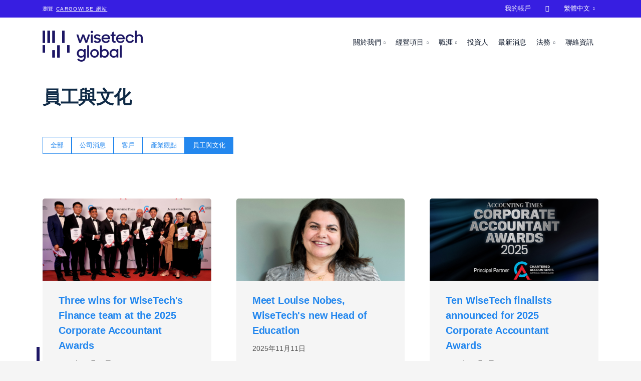

--- FILE ---
content_type: text/html; charset=utf-8
request_url: https://wisetechglobal.com/zh-hant/news/people-and-culture/
body_size: 21170
content:
<!DOCTYPE html>
<html lang="zh-hant">
<head>
    <meta charset="utf-8" />
<link rel="icon" type="image/png" href="/media/favicons/wisetechglobal.png?width=32&amp;height=32">
<meta name="viewport" content="width=device-width, initial-scale=1.0, maximum-scale=1.0, user-scalable=0, shrink-to-fit=no">
<meta http-equiv="X-UA-Compatible" content="IE=edge,chrome=1" />
<title>
    &#x54E1;&#x5DE5;&#x8207;&#x6587;&#x5316; | &#x6167;&#x8AEE;&#x74B0;&#x7403;
</title>
<meta name="Description" content="" />
<meta name="Name" content="" />
<meta name="Keywords" content="" />
<link rel="canonical" href="https://wisetechglobal.com/zh-hant/news/people-and-culture/" />
<link rel="alternate" hreflang="de-de" href="https://www.wisetechglobal.com/de-de/news/people-and-culture/" />
<link rel="alternate" hreflang="en-us" href="https://www.wisetechglobal.com/news/people-and-culture/" />
<link rel="alternate" hreflang="es-419" href="https://www.wisetechglobal.com/es-la/news/people-and-culture/" />
<link rel="alternate" hreflang="fr-fr" href="https://www.wisetechglobal.com/fr-fr/news/people-and-culture/" />
<link rel="alternate" hreflang="it-it" href="https://www.wisetechglobal.com/it-it/news/people-and-culture/" />
<link rel="alternate" hreflang="ja-jp" href="https://www.wisetechglobal.com/ja-jp/news/people-and-culture/" />
<link rel="alternate" hreflang="ko-kr" href="https://www.wisetechglobal.com/ko-kr/news/people-and-culture/" />
<link rel="alternate" hreflang="pt-br" href="https://www.wisetechglobal.com/pt-br/news/people-and-culture/" />
<link rel="alternate" hreflang="zh-cn" href="https://www.wisetechglobal.com/zh-cn/news/people-and-culture/" />
<link rel="alternate" hreflang="zh-hant" href="https://www.wisetechglobal.com/zh-hant/news/people-and-culture/" />
<meta property="og:type" content="article" />
<meta property="og:url" content="https://wisetechglobal.com/zh-hant/news/people-and-culture/" />
<meta property="og:title" content="" />
<meta property="og:description" content="" />
<meta property="og:image" content="https://wisetechglobal.com">
<meta property="og:image:type" content="image/jpeg">
<meta name="twitter:card" content="summary_large_image">
<meta name="twitter:title" content="">
<meta name="twitter:description" content="">
<meta name="twitter:image" content="https://wisetechglobal.com">
<meta name="apple-mobile-web-app-title" content="&#x6167;&#x8AEE;&#x74B0;&#x7403;">
<meta name="application-name" content="&#x6167;&#x8AEE;&#x74B0;&#x7403;">
<link rel="apple-touch-icon" sizes="57x57" href="/media/favicons/wisetechglobal.png?width=57&amp;height=57">
<link rel="apple-touch-icon" sizes="60x60" href="/media/favicons/wisetechglobal.png?width=60&amp;height=60">
<link rel="apple-touch-icon" sizes="72x72" href="/media/favicons/wisetechglobal.png?width=72&amp;height=72">
<link rel="apple-touch-icon" sizes="76x76" href="/media/favicons/wisetechglobal.png?width=76&amp;height=76">
<link rel="apple-touch-icon" sizes="114x114" href="/media/favicons/wisetechglobal.png?width=114&amp;height=114">
<link rel="apple-touch-icon" sizes="120x120" href="/media/favicons/wisetechglobal.png?width=120&amp;height=120">
<link rel="apple-touch-icon" sizes="144x144" href="/media/favicons/wisetechglobal.png?width=144&amp;height=144">
<link rel="apple-touch-icon" sizes="152x152" href="/media/favicons/wisetechglobal.png?width=152&amp;height=152">
<link rel="apple-touch-icon" sizes="180x180" href="/media/favicons/wisetechglobal.png?width=180&amp;height=180">
<link rel="icon" type="image/png" sizes="192x192" href="/media/favicons/wisetechglobal.png?width=192&amp;height=192">
<link rel="icon" type="image/png" sizes="32x32" href="/media/favicons/wisetechglobal.png?width=32&amp;height=32">
<link rel="icon" type="image/png" sizes="96x96" href="/media/favicons/wisetechglobal.png?width=96&amp;height=96">
<link rel="icon" type="image/png" sizes="16x16" href="/media/favicons/wisetechglobal.png?width=16&amp;height=16">
<link rel="manifest" href="/media/favicons/wisetechglobal-manifest.json">
<meta name="msapplication-TileColor" content="#fff">
<meta name="msapplication-TileImage" content="/media/favicons/wisetechglobal.png?width=144&height=144">
<meta name="theme-color" content="#ffffff">
    
<!-- be_ixf, sdk, gho-->
<meta name="be:sdk" content="dotnet_sdk_1.4.30" />
<meta name="be:timer" content="0ms" />
<meta name="be:orig_url" content="https%3a%2f%2fwisetechglobal.com%2fzh-hant%2fnews%2fpeople-and-culture%2f" />
<meta name="be:capsule_url" content="https%3a%2f%2fixfd1-api.bc0a.com%2fapi%2fixf%2f1.0.0%2fget_capsule%2ff00000000266092%2f0819927174" />
<meta name="be:norm_url" content="https%3a%2f%2fwisetechglobal.com%2fzh-hant%2fnews%2fpeople-and-culture%2f" />
<meta name="be:api_dt" content="py_2025; pm_09; pd_04; ph_23; pmh_12; p_epoch:1757052760672" />
<meta name="be:mod_dt" content="py_2025; pm_09; pd_04; ph_23; pmh_12; p_epoch:1757052760672" />
<meta name="be:messages" content="0" />

    <!-- Google Tag Manager -->
<script>
dataLayer = [];
(function(w,d,s,l,i){w[l]=w[l]||[];w[l].push({'gtm.start':
new Date().getTime(),event:'gtm.js'});var f=d.getElementsByTagName(s)[0],
j=d.createElement(s),dl=l!='dataLayer'?'&l='+l:'';j.async=true;j.src=
'https://www.googletagmanager.com/gtm.js?id='+i+dl;f.parentNode.insertBefore(j,f);
})(window,document,'script','dataLayer','GTM-NJ62FQM');</script>
<!-- End Google Tag Manager -->

        <link rel="preload" as="font" type="font/woff2" crossorigin="anonymous" href="/css/fonts/wtg-symbols.woff2" />
        <link rel="preload" as="font" type="font/woff2" crossorigin="anonymous" href="/css/vendor/fontawesome-free/webfonts/fa-brands-400.woff2" />
    <link href="/sb/wisetechglobal-css.v45.css" rel="stylesheet">
    <script src="https://cmp.osano.com/AzqNPnSIWrqnv2DHN/d67eecdc-d0b9-4b58-a625-29c168020c5b/osano.js?variant=two"></script>
<script>
    var _hmt = _hmt || [];
    (function () {
        if (location.host.indexOf(".cn") > 0) {
            var hm = document.createElement("script");
            hm.src = "https://hm.baidu.com/hm.js?28b687d7e6784236bf5bef9bd2910314";
            var s = document.getElementsByTagName("script")[0];
            s.parentNode.insertBefore(hm, s);
        }
    })();
</script>
</head>
<body id="body" class="body-people-and-culture with-top-bar">
    <!-- Google Tag Manager (noscript) -->
<noscript><iframe src="https://www.googletagmanager.com/ns.html?id=GTM-NJ62FQM"
height="0" width="0" style="display:none;visibility:hidden"></iframe></noscript>
<!-- End Google Tag Manager (noscript) -->

    

    <div id="top-bar">
        <div class="container">
            <p>瀏覽 <a rel="noopener" href="http://www.cargowise.com/zh-hant/" target="_blank" title="CargoWise">CargoWise 網站</a></p>
        </div>
    </div>


    <header id="site-header">
        


<nav class="navbar navbar-expand-lg fixed-top collapsed" id="mainNav">
    <div class="container">
        <a class="navbar-brand" href="/zh-hant/" title="&#x6167;&#x8AEE;&#x74B0;&#x7403;">
                <img alt="&#x6167;&#x8AEE;&#x74B0;&#x7403;" src="/media/tegdefie/wisetech-global-logo.svg" />
        </a>
        <button class="navbar-toggler navbar-toggler-right collapsed" type="button" data-toggle="collapse" data-target="#navbarResponsive" aria-controls="navbarResponsive" aria-expanded="false" aria-label="Toggle navigation">
            <span></span><span></span><span></span><span></span>
            <span class="navbar-toggler-label">&#x9078;&#x55AE;</span>
        </button>
        <div id="navbarResponsive" class="collapse navbar-collapse">
            <ul class="navbar-nav">
                                <li class="nav-item dropdown nav-level-1 " data-nav-segment="who-we-are">
                                    <a href="#" class="dropdown-toggle" id="navbar-dropdown-link-1171" data-target="dropdown-menu-1171" data-toggle="dropdown" aria-haspopup="true" aria-expanded="false">
                                        &#x95DC;&#x65BC;&#x6211;&#x5011;
                                    </a>
                                            <div id="dropdown-menu-1171" aria-labelledby="navbar-dropdown-link-1171" class="dropdown-menu nav-level-2">
                                                <ul>
                                                        <li class="nav-item dropdown ">
        <a class="nav-link " href="/zh-hant/who-we-are/about-us/"  >&#x95DC;&#x65BC;&#x6211;&#x5011;</a>                                                        </li>
                                                        <li class="nav-item dropdown ">
        <a class="nav-link " href="/zh-hant/who-we-are/our-credo-and-mantras/"  >&#x6211;&#x5011;&#x7684;&#x4FE1;&#x689D;&#x548C;&#x53E3;&#x865F;</a>                                                        </li>
                                                        <li class="nav-item dropdown ">
        <a class="nav-link " href="/zh-hant/who-we-are/sustainability/"  >&#x6C38;&#x7E8C;&#x767C;&#x5C55;</a>                                                        </li>
                                                        <li class="nav-item dropdown ">
        <a class="nav-link " href="/zh-hant/who-we-are/our-history/"  >&#x6211;&#x5011;&#x7684;&#x6B77;&#x53F2;&#x6CBF;&#x9769;</a>                                                        </li>
                                                </ul>
                                            </div>
                                </li>
                                <li class="nav-item dropdown nav-level-1 " data-nav-segment="what-we-do">
                                    <a href="#" class="dropdown-toggle" id="navbar-dropdown-link-1174" data-target="dropdown-menu-1174" data-toggle="dropdown" aria-haspopup="true" aria-expanded="false">
                                        &#x7D93;&#x71DF;&#x9805;&#x76EE;
                                    </a>
                                            <div id="dropdown-menu-1174" aria-labelledby="navbar-dropdown-link-1174" class="dropdown-menu nav-level-2">
                                                <ul>
                                                        <li class="nav-item dropdown ">
        <a class="nav-link " href="http://www.cargowise.com/zh-hant/"  target="_blank" >CargoWise</a>                                                        </li>
                                                        <li class="nav-item dropdown ">
        <a class="nav-link " href="https://www.wisetechacademy.com/"  >&#x6167;&#x8AEE;&#x5B78;&#x9662;</a>                                                        </li>
                                                        <li class="nav-item dropdown ">
        <a class="nav-link " href="/zh-hant/what-we-do/our-businesses/"  >&#x6211;&#x5011;&#x7684;&#x7D93;&#x71DF;&#x696D;&#x52D9;</a>                                                        </li>
                                                        <li class="nav-item dropdown ">
        <a class="nav-link " href="/zh-hant/what-we-do/information-security/"  >&#x8CC7;&#x8A0A;&#x5B89;&#x5168;</a>                                                        </li>
                                                </ul>
                                            </div>
                                </li>
                                <li class="nav-item dropdown nav-level-1 " data-nav-segment="careers">
                                    <a href="#" class="dropdown-toggle" id="navbar-dropdown-link-1177" data-target="dropdown-menu-1177" data-toggle="dropdown" aria-haspopup="true" aria-expanded="false">
                                        &#x8077;&#x6DAF;
                                    </a>
                                            <div id="dropdown-menu-1177" aria-labelledby="navbar-dropdown-link-1177" class="dropdown-menu nav-level-2">
                                                <ul>
                                                        <li class="nav-item dropdown ">
        <a class="nav-link " href="/zh-hant/careers/join-us/"  >&#x52A0;&#x5165;&#x6211;&#x5011;</a>                                                        </li>
                                                        <li class="nav-item dropdown ">
        <a class="nav-link " href="/zh-hant/careers/students-and-graduates/"  >&#x5728;&#x6821;&#x751F;&#x8207;&#x7562;&#x696D;&#x751F;</a>                                                        </li>
                                                        <li class="nav-item dropdown ">
        <a class="nav-link " href="https://www.wisetechglobal.com/careers/students-and-graduates/earn-and-learn-program/">Earn and Learn &#x5E36;&#x85AA;&#x5BE6;&#x7FD2;&#x8A08;&#x756B;</a>                                                        </li>
                                                        <li class="nav-item dropdown ">
        <a class="nav-link " href="/zh-hant/careers/current-openings/"  >&#x76EE;&#x524D;&#x8077;&#x7F3A;</a>                                                        </li>
                                                </ul>
                                            </div>
                                </li>
                            <li class="nav-item nav-level-1 " data-nav-segment="investors">
        <a class="nav-link " href="/zh-hant/investors/"  >&#x6295;&#x8CC7;&#x4EBA;</a>                            </li>
                            <li class="nav-item nav-level-1 active" data-nav-segment="news">
        <a class="nav-link " href="/zh-hant/news/"  >&#x6700;&#x65B0;&#x6D88;&#x606F;</a>                            </li>
                                <li class="nav-item dropdown nav-level-1 " data-nav-segment="legal">
                                    <a href="#" class="dropdown-toggle" id="navbar-dropdown-link-12826" data-target="dropdown-menu-12826" data-toggle="dropdown" aria-haspopup="true" aria-expanded="false">
                                        &#x6CD5;&#x52D9;
                                    </a>
                                            <div id="dropdown-menu-12826" aria-labelledby="navbar-dropdown-link-12826" class="dropdown-menu nav-level-2">
                                                <ul>
                                                        <li class="nav-item dropdown ">
        <a class="nav-link " href="/zh-hant/legal/#termsofuse"  >&#x4F7F;&#x7528;&#x689D;&#x6B3E;</a>                                                        </li>
                                                        <li class="nav-item dropdown ">
        <a class="nav-link " href="/zh-hant/legal/#privacypolicy"  >&#x8CC7;&#x6599;&#x96B1;&#x79C1;&#x8207;&#x4FDD;&#x8B77;&#x8072;&#x660E;</a>                                                        </li>
                                                        <li class="nav-item dropdown ">
        <a class="nav-link " href="/zh-hant/legal/privacy-help-center/"  >&#x8CC7;&#x6599;&#x96B1;&#x79C1;&#x5E6B;&#x52A9;&#x4E2D;&#x5FC3;</a>                                                        </li>
                                                </ul>
                                            </div>
                                </li>
                            <li class="nav-item nav-level-1 " data-nav-segment="contact">
        <a class="nav-link " href="/zh-hant/contact/"  >&#x806F;&#x7D61;&#x8CC7;&#x8A0A;</a>                            </li>
                            <li class="nav-item nav-level-1 " data-nav-segment="cargowise">
        <a class="nav-link " href="/zh-hant/"  target="_blank" >CargoWise</a>                            </li>
                            <li class="nav-item nav-level-1 " data-nav-segment="my-account">
        <a class="nav-link " href="https://myaccount.cargowise.com/zh-tw/"  target="_blank" >&#x6211;&#x7684;&#x5E33;&#x6236;</a>                            </li>
                            <li class="nav-item nav-level-1 " data-nav-segment="search">
            <input type="text" class="nav-search-input" placeholder="&#x641C;&#x5C0B;&#x4E2D;&#x2026;" />
        <a class="nav-link " href="/zh-hant/search/"  >&#xe807;</a>                            </li>
                    <li class="nav-item dropdown nav-level-1 language-selector">
                        <a id="language-dropdown-button" href="#" class="dropdown-toggle nav-link" data-toggle="dropdown" aria-haspopup="true" aria-expanded="false">
                            <span class="language-dropdown-short-name">&#x7E41;&#x9AD4;&#x4E2D;&#x6587;</span>
                            <span class="language-dropdown-long-name">&#x7E41;&#x9AD4;&#x4E2D;&#x6587;</span>
                        </a>
                        <div class="dropdown-menu dropdown-menu-right" aria-labelledby="language-dropdown-button">
                                <a class="dropdown-item" lang="zh-cn" href="/zh-cn/news/people-and-culture/">&#x7B80;&#x4F53;&#x4E2D;&#x6587;</a>
                                <a class="dropdown-item" lang="en-us" href="/news/people-and-culture/">English</a>
                                <a class="dropdown-item" lang="fr-fr" href="/fr-fr/news/people-and-culture/">Fran&#xE7;ais</a>
                                <a class="dropdown-item" lang="de-de" href="/de-de/news/people-and-culture/">Deutsch</a>
                                <a class="dropdown-item" lang="it-it" href="/it-it/news/people-and-culture/">Italiano</a>
                                <a class="dropdown-item" lang="ja-jp" href="/ja-jp/news/people-and-culture/">&#x65E5;&#x672C;&#x8A9E;</a>
                                <a class="dropdown-item" lang="ko-kr" href="/ko-kr/news/people-and-culture/">&#xD55C;&#xAD6D;&#xC5B4;</a>
                                <a class="dropdown-item" lang="pt-br" href="/pt-br/news/people-and-culture/">Portugu&#xEA;s</a>
                                <a class="dropdown-item" lang="es-419" href="/es-la/news/people-and-culture/">Espa&#xF1;ol</a>
                        </div>
                    </li>
            </ul>
        </div>
    </div>
</nav>

    </header>
    
    <div class="container site-container">
        


<header id="masthead" class="masthead masthead-plain ">
    <div class="container">
        <div class="row">
            <div class="col-lg-12">
                <div class="site-heading">
                    <h1>&#x54E1;&#x5DE5;&#x8207;&#x6587;&#x5316;</h1>
                </div>
            </div>
        </div>
    </div>
</header>

<article class="main-content main-content-news-list">
	<div class="panel no-bottom-padding">
		<div class="container">
			


    <div class="row">
        <div class="col-lg-12 news-category-select">
            <div class="tab-select">
                <select class="form-control">
                    <option  value="/zh-hant/news/">&#x5168;&#x90E8;</option>
                        <option  value="/zh-hant/news/company-news/">&#x516C;&#x53F8;&#x6D88;&#x606F;</option>
                        <option  value="/zh-hant/news/customers/">&#x5BA2;&#x6236;</option>
                        <option  value="/zh-hant/news/industry-insights/">&#x7522;&#x696D;&#x89C0;&#x9EDE;</option>
                        <option  selected value="/zh-hant/news/people-and-culture/">&#x54E1;&#x5DE5;&#x8207;&#x6587;&#x5316;</option>
                </select>
            </div>
            <ul class="nav nav-tabs">
                <li class="nav-item">
                    <a class="nav-link " href="/zh-hant/news/">&#x5168;&#x90E8;</a>
                </li>
                    <li class="nav-item">
                        <a class="nav-link " href="/zh-hant/news/company-news/">&#x516C;&#x53F8;&#x6D88;&#x606F;</a>
                    </li>
                    <li class="nav-item">
                        <a class="nav-link " href="/zh-hant/news/customers/">&#x5BA2;&#x6236;</a>
                    </li>
                    <li class="nav-item">
                        <a class="nav-link " href="/zh-hant/news/industry-insights/">&#x7522;&#x696D;&#x89C0;&#x9EDE;</a>
                    </li>
                    <li class="nav-item">
                        <a class="nav-link  active" href="/zh-hant/news/people-and-culture/">&#x54E1;&#x5DE5;&#x8207;&#x6587;&#x5316;</a>
                    </li>
            </ul>
        </div>
    </div>

            <div class="row news-list-page  visible">



<div class='col-lg-4 link-card-wrapper' >    <div class="link-card link-card-style-2 link-card-news has-link">
        <a href="/zh-hant/news/three-wins-for-wisetechs-finance-team-at-the-2025-corporate-accountant-awards/" >
                <div class="link-card-img " style="background-image:url(/media/na3pbb14/website-thumbnail-umbraco-800-x-450-4.png?width=720&amp;v=1dc605a35529540)"></div>
                <p class="link-card-category">
                        <span class="link-card-news-publish-date">2025&#x5E74;11&#x6708;27&#x65E5;</span>
                </p>
            <h6 class="link-card-heading-text">Three wins for WiseTech&#x27;s Finance team at the 2025 Corporate Accountant Awards</h6>
                <div class="link-card-descriptive-text">
<p>The WiseTech Finance team delivered a standout performance at the 2025 Corporate Accountant Awards last month, with three WiseTech team members taking home top honors.</p>                </div>
                <div class="link-card-learn-more-text">
                    <label class="">&#x67E5;&#x770B;&#x66F4;&#x591A;</label>
                </div>
        </a>
    </div>
</div>


<div class='col-lg-4 link-card-wrapper' >    <div class="link-card link-card-style-2 link-card-news has-link">
        <a href="/zh-hant/news/meet-louise-nobes-wisetechs-new-head-of-education/" >
                <div class="link-card-img " style="background-image:url(/media/2vqjeo3f/website-thumbnail-louise-800-x-450.png?width=720&amp;v=1dc53d01572f2b0)"></div>
                <p class="link-card-category">
                        <span class="link-card-news-publish-date">2025&#x5E74;11&#x6708;11&#x65E5;</span>
                </p>
            <h6 class="link-card-heading-text">Meet Louise Nobes, WiseTech&#x27;s new Head of Education</h6>
                <div class="link-card-descriptive-text">
<p>Meet WiseTech Global's new Head of Education, Louise Nobes.&nbsp;</p>                </div>
                <div class="link-card-learn-more-text">
                    <label class="">&#x67E5;&#x770B;&#x66F4;&#x591A;</label>
                </div>
        </a>
    </div>
</div>


<div class='col-lg-4 link-card-wrapper' >    <div class="link-card link-card-style-2 link-card-news has-link">
        <a href="/zh-hant/news/ten-wisetech-finalists-announced-for-2025-corporate-accountant-awards/" >
                <div class="link-card-img " style="background-image:url(/media/u3iowid0/caa-2025-1.png?width=720&amp;v=1dc33bf7f5eed90)"></div>
                <p class="link-card-category">
                        <span class="link-card-news-publish-date">2025&#x5E74;10&#x6708;1&#x65E5;</span>
                </p>
            <h6 class="link-card-heading-text">Ten WiseTech finalists announced for 2025 Corporate Accountant Awards</h6>
                <div class="link-card-descriptive-text">
<p>Ten members of WiseTech's Finance team have been named finalists in the 2025 Corporate Accountant Awards, which recognize outstanding achievements in Australia's finance industry.</p>                </div>
                <div class="link-card-learn-more-text">
                    <label class="">&#x67E5;&#x770B;&#x66F4;&#x591A;</label>
                </div>
        </a>
    </div>
</div>


<div class='col-lg-4 link-card-wrapper' >    <div class="link-card link-card-style-2 link-card-news has-link">
        <a href="/zh-hant/news/from-learner-to-leader-how-amy-shaped-her-career-at-wisetech/" >
                <div class="link-card-img " style="background-image:url(/media/yusnvpzn/amy.png?width=720&amp;v=1dc2e0e2ddcb0d0)"></div>
                <p class="link-card-category">
                        <span class="link-card-news-publish-date">2025&#x5E74;9&#x6708;24&#x65E5;</span>
                </p>
            <h6 class="link-card-heading-text">From learner to leader: How Amy shaped her career at WiseTech</h6>
                <div class="link-card-descriptive-text">
<p>Amy was just 18 when she joined our very first Earn &amp; Learn cohort in 2023. She’s grown into a confident software engineer, a trusted guide for new starters, and a role model for women in tech.</p>                </div>
                <div class="link-card-learn-more-text">
                    <label class="">&#x67E5;&#x770B;&#x66F4;&#x591A;</label>
                </div>
        </a>
    </div>
</div>


<div class='col-lg-4 link-card-wrapper' >    <div class="link-card link-card-style-2 link-card-news has-link">
        <a href="/zh-hant/news/meet-sam-a-machine-learning-expert-enabling-the-next-generation-of-technologists/" >
                <div class="link-card-img " style="background-image:url(/media/f3bhthz0/sam-blog-thumbnail.png?width=720&amp;v=1dc0c5127b30440)"></div>
                <p class="link-card-category">
                        <span class="link-card-news-publish-date">2025&#x5E74;8&#x6708;12&#x65E5;</span>
                </p>
            <h6 class="link-card-heading-text">Meet Sam: a machine learning expert enabling the next generation of technologists</h6>
                <div class="link-card-descriptive-text">
<p>Senior Software Engineer Sam plays a pivotal role at WiseTech, leading a team, designing platforms, developing technical content, and collaborating with mentors in the Earn &amp; Learn program. Discover Sam's insights on productivity, mentorship and building a scalability mindset.&nbsp;</p>                </div>
                <div class="link-card-learn-more-text">
                    <label class="">&#x67E5;&#x770B;&#x66F4;&#x591A;</label>
                </div>
        </a>
    </div>
</div>


<div class='col-lg-4 link-card-wrapper' >    <div class="link-card link-card-style-2 link-card-news has-link">
        <a href="/zh-hant/news/sitis-unique-career-from-studying-history-to-shaping-tomorrow-s-finance-leaders/" >
                <div class="link-card-img " style="background-image:url(/media/gzxnrcx4/siti-blog-card.png?width=720&amp;v=1dbece997b4b860)"></div>
                <p class="link-card-category">
                        <span class="link-card-news-publish-date">2025&#x5E74;7&#x6708;3&#x65E5;</span>
                </p>
            <h6 class="link-card-heading-text">Siti&#x27;s unique career &#x2013; from studying history to shaping tomorrow&#x2019;s finance leaders</h6>
                <div class="link-card-descriptive-text">
<p><span>For our finance graduates, Siti Mohd Ali is a key support. Siti's role as Finance Development and Graduate Program Partner involves supporting new graduates, helping them find their feet as they navigate a new and unfamiliar environment.</span> </p>                </div>
                <div class="link-card-learn-more-text">
                    <label class="">&#x67E5;&#x770B;&#x66F4;&#x591A;</label>
                </div>
        </a>
    </div>
</div>


<div class='col-lg-4 link-card-wrapper' >    <div class="link-card link-card-style-2 link-card-news has-link">
        <a href="/zh-hant/news/swathi-gupta-a-tech-career-fueled-by-passion-people-and-purpose/" >
                <div class="link-card-img " style="background-image:url(/media/iutbgcep/1.png?width=720&amp;v=1db99b3604b39a0)"></div>
                <p class="link-card-category">
                        <span class="link-card-news-publish-date">2025&#x5E74;3&#x6708;23&#x65E5;</span>
                </p>
            <h6 class="link-card-heading-text">Swathi Gupta: a tech career fueled by passion, people, and purpose</h6>
                <div class="link-card-descriptive-text">
<p><span>Swathi Gupta, a member of WiseTech’s team in Bengaluru, India approaches the separate roles in her life with the same pursuit of purpose.</span> </p>
<p><span>Read about how she strives to balance career success and family life while making an impact in the workplace.</span> </p>                </div>
                <div class="link-card-learn-more-text">
                    <label class="">&#x67E5;&#x770B;&#x66F4;&#x591A;</label>
                </div>
        </a>
    </div>
</div>


<div class='col-lg-4 link-card-wrapper' >    <div class="link-card link-card-style-2 link-card-news has-link">
        <a href="/zh-hant/news/jonathon-thomson-s-journey-from-a-self-taught-programmer-to-earn-learn-developer/" >
                <div class="link-card-img " style="background-image:url(/media/zodn1g00/jonathon-thomson.jpg?width=720&amp;v=1dad8f626046e70)"></div>
                <p class="link-card-category">
                        <span class="link-card-news-publish-date">2024&#x5E74;7&#x6708;17&#x65E5;</span>
                </p>
            <h6 class="link-card-heading-text">Jonathon Thomson&#x2019;s journey from a self-taught programmer to Earn &amp; Learn developer</h6>
                <div class="link-card-descriptive-text">
<p>We sat down with Jonathon Thomson to discuss what drew him to the Earn &amp; Learn program, his goals for his time in the program, and his practical advice for high school students interested in coding.</p>                </div>
                <div class="link-card-learn-more-text">
                    <label class="">&#x67E5;&#x770B;&#x66F4;&#x591A;</label>
                </div>
        </a>
    </div>
</div>


<div class='col-lg-4 link-card-wrapper' >    <div class="link-card link-card-style-2 link-card-news has-link">
        <a href="/zh-hant/news/navigating-change-aditi-chauhan-s-insights-on-balancing-family-and-career/" >
                <div class="link-card-img " style="background-image:url(/media/dccchqet/aditi-chauhan.png?width=720&amp;v=1dad46d839736e0)"></div>
                <p class="link-card-category">
                        <span class="link-card-news-publish-date">2024&#x5E74;7&#x6708;11&#x65E5;</span>
                </p>
            <h6 class="link-card-heading-text">Navigating change: Aditi Chauhan&#x2019;s insights on balancing family and career</h6>
                <div class="link-card-descriptive-text">
<p>Senior software engineer, Aditi Chauhan she shares her experiences navigating her return to the workforce after a five-year break and offers valuable insights into the importance of flexibility and support for working parents.</p>                </div>
                <div class="link-card-learn-more-text">
                    <label class="">&#x67E5;&#x770B;&#x66F4;&#x591A;</label>
                </div>
        </a>
    </div>
</div>


<div class='col-lg-4 link-card-wrapper' >    <div class="link-card link-card-style-2 link-card-news has-link">
        <a href="/zh-hant/news/relocating-for-opportunity-valin-kennedy-s-pursuit-of-a-software-engineering-career/" >
                <div class="link-card-img " style="background-image:url(/media/or5hw2ye/valin-2-1.png?width=720&amp;v=1dac329b2d1f2b0)"></div>
                <p class="link-card-category">
                        <span class="link-card-news-publish-date">2024&#x5E74;6&#x6708;19&#x65E5;</span>
                </p>
            <h6 class="link-card-heading-text">Relocating for opportunity: Valin Kennedy&#x2019;s pursuit of a software engineering career</h6>
                <div class="link-card-descriptive-text">
<p>Originally from regional NSW, Valin Kennedy relocated to Sydney in 2024 to join our Earn &amp; Learn program and study computer science at UTS. Find out how Valin about discovered his passion for coding and his advice for high school students.</p>                </div>
                <div class="link-card-learn-more-text">
                    <label class="">&#x67E5;&#x770B;&#x66F4;&#x591A;</label>
                </div>
        </a>
    </div>
</div>


<div class='col-lg-4 link-card-wrapper' >    <div class="link-card link-card-style-2 link-card-news has-link">
        <a href="/zh-hant/news/from-curiosity-to-passion-how-ariel-kai-li-daniel-pursued-a-career-in-coding/" >
                <div class="link-card-img " style="background-image:url(/media/hbra2cck/ariel-daniel-1.png?width=720&amp;v=1dab6967635adf0)"></div>
                <p class="link-card-category">
                        <span class="link-card-news-publish-date">2024&#x5E74;6&#x6708;4&#x65E5;</span>
                </p>
            <h6 class="link-card-heading-text">From curiosity to passion: How Ariel Kai Li Daniel pursued a career in coding</h6>
                <div class="link-card-descriptive-text">
<p>Earn &amp; Learn developer, Ariel Kai Li Daniel shares how she developed a passion for coding, her experiences in UTS’ Wanago Program and what attracted her to the Earn &amp; Learn program.</p>                </div>
                <div class="link-card-learn-more-text">
                    <label class="">&#x67E5;&#x770B;&#x66F4;&#x591A;</label>
                </div>
        </a>
    </div>
</div>


<div class='col-lg-4 link-card-wrapper' >    <div class="link-card link-card-style-2 link-card-news has-link">
        <a href="/zh-hant/news/amber-cahill-s-journey-from-lockdown-learning-to-a-career-in-coding/" >
                <div class="link-card-img " style="background-image:url(/media/ppdjfue3/amber-1.png?width=720&amp;v=1dab818fe3e42b0)"></div>
                <p class="link-card-category">
                        <span class="link-card-news-publish-date">2024&#x5E74;6&#x6708;4&#x65E5;</span>
                </p>
            <h6 class="link-card-heading-text">Amber Cahill&#x2019;s journey from lockdown learning to a career in coding</h6>
                <div class="link-card-descriptive-text">
<p>Amber Cahill's passion for coding flourished during the first lockdown, leading her to accelerate her programming skills through Grok Academy and NCSS before joining the Earn &amp; Learn program in 2024. Learn more about Amber’s coding journey.</p>                </div>
                <div class="link-card-learn-more-text">
                    <label class="">&#x67E5;&#x770B;&#x66F4;&#x591A;</label>
                </div>
        </a>
    </div>
</div>            </div>
            <div class="row news-list-page ">



<div class='col-lg-4 link-card-wrapper' >    <div class="link-card link-card-style-2 link-card-news has-link">
        <a href="/zh-hant/news/mentoring-for-success-shaping-the-next-generation-of-software-developers/" >
                <div class="link-card-img " style="background-image:url(/media/543jtd5c/holly-craig.png?width=720&amp;v=1dab0e1a059f0b0)"></div>
                <p class="link-card-category">
                        <span class="link-card-news-publish-date">2024&#x5E74;5&#x6708;27&#x65E5;</span>
                </p>
            <h6 class="link-card-heading-text">Mentoring for success: shaping the next generation of software developers</h6>
                <div class="link-card-descriptive-text">
<p>In this article, Holly Craig, a software engineer and Earn &amp; Learn mentor at WiseTech, recounts her journey into the tech industry and shares the joys of mentoring our Earn &amp; Learn developers.</p>                </div>
                <div class="link-card-learn-more-text">
                    <label class="">&#x67E5;&#x770B;&#x66F4;&#x591A;</label>
                </div>
        </a>
    </div>
</div>


<div class='col-lg-4 link-card-wrapper' >    <div class="link-card link-card-style-2 link-card-news has-link">
        <a href="/zh-hant/news/from-high-school-coder-to-wisetech-developer-mitch-mckinstrys-coding-journey/" >
                <div class="link-card-img " style="background-image:url(/media/r0upjpjn/mitch.png?width=720&amp;v=1dab0e263fd67e0)"></div>
                <p class="link-card-category">
                        <span class="link-card-news-publish-date">2024&#x5E74;5&#x6708;27&#x65E5;</span>
                </p>
            <h6 class="link-card-heading-text">From high school coder to WiseTech developer: Mitch McKinstry&#x27;s coding journey</h6>
                <div class="link-card-descriptive-text">
<p>Mitch McKinstry, an Earn &amp; Learn developer at WiseTech, shares his insights on starting his coding journey in Year 7 and the value of passion projects for learning, and highlights the program's role in blending academic knowledge with real-world experience.</p>                </div>
                <div class="link-card-learn-more-text">
                    <label class="">&#x67E5;&#x770B;&#x66F4;&#x591A;</label>
                </div>
        </a>
    </div>
</div>


<div class='col-lg-4 link-card-wrapper' >    <div class="link-card link-card-style-2 link-card-news has-link">
        <a href="/zh-hant/news/coding-with-passion-joyce-gaos-path-from-self-taught-coder-to-wisetech-developer/" >
                <div class="link-card-img " style="background-image:url(/media/3lchn3zs/joyce-gao-1-1.png?width=720&amp;v=1dab01b72707870)"></div>
                <p class="link-card-category">
                        <span class="link-card-news-publish-date">2024&#x5E74;5&#x6708;23&#x65E5;</span>
                </p>
            <h6 class="link-card-heading-text">Coding with passion: Joyce Gao&#x27;s path from self-taught coder to WiseTech developer</h6>
                <div class="link-card-descriptive-text">
<p>Earn &amp; Learn developer, Joyce Gao shares her coding journey, the resources that helped her hone her programming and problem-solving skills, and practical advice for high school students eager to advance their coding skills.</p>                </div>
                <div class="link-card-learn-more-text">
                    <label class="">&#x67E5;&#x770B;&#x66F4;&#x591A;</label>
                </div>
        </a>
    </div>
</div>


<div class='col-lg-4 link-card-wrapper' >    <div class="link-card link-card-style-2 link-card-news has-link">
        <a href="/zh-hant/news/shape-your-career-with-christopher-robin-ebbinghaus/" data-remote='https://video.wisetechglobal.com/v.ihtml/player.html?source=embed&photo%5fid=99747541&autoPlay=0' data-toggle='lightbox' data-type='url' data-width='720' data-height='405'>
                <div class="link-card-img video-thumb" style="background-image:url(/media/khwmce5f/chris-robjpg2.jpg?width=720&amp;v=1daa205b9652240)"></div>
                <p class="link-card-category">
                        <span class="link-card-news-publish-date">2024&#x5E74;5&#x6708;8&#x65E5;</span>
                        <span class="link-card-video-duration">3 mins</span>
                </p>
            <h6 class="link-card-heading-text">Shape your career with Christopher-Robin Ebbinghaus</h6>
                <div class="link-card-descriptive-text">
<p>Software engineer Christopher-Robin shares his journey with WiseTech so far, the importance of bringing your true self to work, and why WiseTech's business model and impactful work in the logistics industry makes it an exciting place to build a career.</p>                </div>
                <div class="link-card-learn-more-text">
                    <label class="">&#x7ACB;&#x5373;&#x89C0;&#x770B;</label>
                </div>
        </a>
    </div>
</div>


<div class='col-lg-4 link-card-wrapper' >    <div class="link-card link-card-style-2 link-card-news has-link">
        <a href="/zh-hant/news/embracing-neurodiversity-at-work-an-interview-with-will-kennedy/" >
                <div class="link-card-img " style="background-image:url(/media/bphld4mq/will-kennedy.jpg?width=720&amp;v=1daa87484aec590)"></div>
                <p class="link-card-category">
                        <span class="link-card-news-publish-date">2024&#x5E74;3&#x6708;19&#x65E5;</span>
                </p>
            <h6 class="link-card-heading-text">Embracing neurodiversity at work: An interview with Will Kennedy</h6>
                <div class="link-card-descriptive-text">
<p>In honor of Neurodiversity Celebration Week (18 – 24 March), Associate Software Engineer, Will Kennedy shares his journey of self-discovery navigating a diagnosis of autism and ADHD, including the impact of his diagnoses, the importance of fostering inclusivity and understanding in the workplace for neurodiverse individuals, and advice for those considering similar career paths.</p>                </div>
                <div class="link-card-learn-more-text">
                    <label class="">&#x67E5;&#x770B;&#x66F4;&#x591A;</label>
                </div>
        </a>
    </div>
</div>


<div class='col-lg-4 link-card-wrapper' >    <div class="link-card link-card-style-2 link-card-news has-link">
        <a href="https://itbrief.com.au/story/iwd-2024-why-the-future-is-bright-for-women-software-engineers"  target='_blank'>
                <div class="link-card-img " style="background-image:url(/media/0uyjeutd/combined-photo-iwd-sw-engineers.jpg?width=720&amp;v=1da712c3f522a20)"></div>
                <p class="link-card-category">
                        <span class="link-card-news-publish-date">2024&#x5E74;3&#x6708;8&#x65E5;</span>
                </p>
            <h6 class="link-card-heading-text">IWD 2024: Why the future is bright for women software engineers</h6>
                <div class="link-card-descriptive-text">
<p>In <em>IT Brief</em>, three women at different stages of their software engineering careers at WiseTech Global reveal why now is a great time for women to become software developers and share their tips for success.</p>                </div>
                <div class="link-card-learn-more-text">
                    <label class="link-external">&#x67E5;&#x770B;&#x66F4;&#x591A;</label>
                </div>
        </a>
    </div>
</div>


<div class='col-lg-4 link-card-wrapper' >    <div class="link-card link-card-style-2 link-card-news has-link">
        <a href="/zh-hant/news/shape-your-career-with-andrew-gould/" data-remote='https://video.wisetechglobal.com/v.ihtml/player.html?source=embed&photo%5fid=91056961&autoPlay=0' data-toggle='lightbox' data-type='url' data-width='720' data-height='405'>
                <div class="link-card-img video-thumb" style="background-image:url(/media/kwnjt2ao/andrew-gould.jpg?width=720&amp;v=1da21477a740770)"></div>
                <p class="link-card-category">
                        <span class="link-card-news-publish-date">2023&#x5E74;11&#x6708;27&#x65E5;</span>
                        <span class="link-card-video-duration">3 mins</span>
                </p>
            <h6 class="link-card-heading-text">Shape your career with Andrew Gould</h6>
                <div class="link-card-descriptive-text">
<p>Discover how Andrew Gould’s non-traditional path aligns seamlessly with the culture of continuous learning and growth at WiseTech, and what excites him about his future here.</p>                </div>
                <div class="link-card-learn-more-text">
                    <label class="">&#x7ACB;&#x5373;&#x89C0;&#x770B;</label>
                </div>
        </a>
    </div>
</div>


<div class='col-lg-4 link-card-wrapper' >    <div class="link-card link-card-style-2 link-card-news has-link">
        <a href="/zh-hant/news/lavinia-tomescus-path-to-success-leveraging-online-learning-in-her-logistics-career/" >
                <div class="link-card-img " style="background-image:url(/media/2jdb032d/diff-image.png?width=720&amp;v=1d9df190ff4faf0)"></div>
                <p class="link-card-category">
                        <span class="link-card-news-publish-date">2023&#x5E74;9&#x6708;3&#x65E5;</span>
                </p>
            <h6 class="link-card-heading-text">Lavinia Tomescu&#x27;s path to success: leveraging online learning in her logistics career</h6>
                <div class="link-card-descriptive-text">
<p><span class="NormalTextRun SCXW102638716 BCX0">Join us in celebrating Lavinia Tomescu, the inaugural graduate of the WiseTech Diploma of International Freight Forwarding.</span> </p>                </div>
                <div class="link-card-learn-more-text">
                    <label class="">&#x67E5;&#x770B;&#x66F4;&#x591A;</label>
                </div>
        </a>
    </div>
</div>


<div class='col-lg-4 link-card-wrapper' >    <div class="link-card link-card-style-2 link-card-news has-link">
        <a href="/zh-hant/news/shape-your-career-with-svetlana-lazareva/" data-remote='https://video.wisetechglobal.com/v.ihtml/player.html?source=embed&photo%5fid=86200850&autoPlay=0' data-toggle='lightbox' data-type='url' data-width='720' data-height='405'>
                <div class="link-card-img video-thumb" style="background-image:url(/media/rimdlzmc/svetlana-lazareva-shape-your-career.png?width=720&amp;v=1d9a8e6fe507350)"></div>
                <p class="link-card-category">
                        <span class="link-card-news-publish-date">2023&#x5E74;8&#x6708;29&#x65E5;</span>
                        <span class="link-card-video-duration">3 mins</span>
                </p>
            <h6 class="link-card-heading-text">Shape your career with Svetlana Lazareva</h6>
                <div class="link-card-descriptive-text">
<p>Find out how our hybrid model helps Senior Software Engineer, Svetlana Lazareva achieve balance in her life, particularly as a new parent, and why she's excited to find her place in the data science team.</p>                </div>
                <div class="link-card-learn-more-text">
                    <label class="">&#x7ACB;&#x5373;&#x89C0;&#x770B;</label>
                </div>
        </a>
    </div>
</div>


<div class='col-lg-4 link-card-wrapper' >    <div class="link-card link-card-style-2 link-card-news has-link">
        <a href="/zh-hant/news/navigating-career-growth-at-wisetech-a-conversation-with-scott-dowell/" data-remote='https://video.wisetechglobal.com/v.ihtml/player.html?source=embed&photo%5fid=87892620&autoPlay=0' data-toggle='lightbox' data-type='url' data-width='720' data-height='405'>
                <div class="link-card-img video-thumb" style="background-image:url(/media/rxwbsktl/scott-shape-your-career.jpg?width=720&amp;v=1d9d50775bfc610)"></div>
                <p class="link-card-category">
                        <span class="link-card-news-publish-date">2023&#x5E74;8&#x6708;22&#x65E5;</span>
                        <span class="link-card-video-duration">2 mins</span>
                </p>
            <h6 class="link-card-heading-text">Navigating career growth at WiseTech: A conversation with Scott Dowell</h6>
                <div class="link-card-descriptive-text">
<p>We sat down with Scott Dowell, Software Operations Leader, to find out about his career journey with WiseTech, how the rotation program empowers our people to shape their careers, and why now is an exciting time to join WiseTech.</p>                </div>
                <div class="link-card-learn-more-text">
                    <label class="">&#x7ACB;&#x5373;&#x89C0;&#x770B;</label>
                </div>
        </a>
    </div>
</div>


<div class='col-lg-4 link-card-wrapper' >    <div class="link-card link-card-style-2 link-card-news has-link">
        <a href="/zh-hant/news/how-ux-ui-can-enable-designers-and-engineers-to-do-great-work/" >
                <div class="link-card-img " style="background-image:url(/media/krmlp3yf/marc-obieglo.jpg?width=720&amp;v=1d9b9871ca88530)"></div>
                <p class="link-card-category">
                        <span class="link-card-news-publish-date">2023&#x5E74;7&#x6708;17&#x65E5;</span>
                </p>
            <h6 class="link-card-heading-text">How UX UI can enable designers and engineers to do great work</h6>
                <div class="link-card-descriptive-text">
<p>Marc Obieglo is known as a UX UI rockstar in the design community, having secured an exclusive seat as a mentor and teacher on the Dribbble platform. Find out what attracted him to UX UI design, what’s interesting about working at WiseTech, and the future of design.</p>                </div>
                <div class="link-card-learn-more-text">
                    <label class="">&#x67E5;&#x770B;&#x66F4;&#x591A;</label>
                </div>
        </a>
    </div>
</div>


<div class='col-lg-4 link-card-wrapper' >    <div class="link-card link-card-style-2 link-card-news has-link">
        <a href="/zh-hant/news/shape-your-career-with-andy-li/" data-remote='https://video.wisetechglobal.com/v.ihtml/player.html?source=embed&photo%5fid=86896638&autoPlay=0' data-toggle='lightbox' data-type='url' data-width='720' data-height='405'>
                <div class="link-card-img video-thumb" style="background-image:url(/media/hu3k2l30/shape-your-career-andy-li.png?width=720&amp;v=1d9b3e58d724820)"></div>
                <p class="link-card-category">
                        <span class="link-card-news-publish-date">2023&#x5E74;7&#x6708;10&#x65E5;</span>
                        <span class="link-card-video-duration">3 mins</span>
                </p>
            <h6 class="link-card-heading-text">Shape your career with Andy Li</h6>
                <div class="link-card-descriptive-text">
<p>Senior Software Engineer Andy Li shares his experience building a brand-new office from the ground up, why he feels a sense of leadership for his local team, and how our inclusive culture enables him to do his best work.</p>                </div>
                <div class="link-card-learn-more-text">
                    <label class="">&#x7ACB;&#x5373;&#x89C0;&#x770B;</label>
                </div>
        </a>
    </div>
</div>            </div>
            <div class="row news-list-page ">



<div class='col-lg-4 link-card-wrapper' >    <div class="link-card link-card-style-2 link-card-news has-link">
        <a href="/zh-hant/news/shape-your-career-with-azadeh-rafati/" data-remote='https://video.wisetechglobal.com/v.ihtml/player.html?source=embed&photo%5fid=85901401&autoPlay=0' data-toggle='lightbox' data-type='url' data-width='720' data-height='405'>
                <div class="link-card-img video-thumb" style="background-image:url(/media/kmenyg0w/shape-your-career-with-azadeh-rafati.png?width=720&amp;v=1d99238797efe90)"></div>
                <p class="link-card-category">
                        <span class="link-card-news-publish-date">2023&#x5E74;7&#x6708;5&#x65E5;</span>
                        <span class="link-card-video-duration">3 mins</span>
                </p>
            <h6 class="link-card-heading-text">Shape your career with Azadeh Rafati</h6>
                <div class="link-card-descriptive-text">
<p><span lang="EN-US">Six years ago, Software Engineering Team Leader Azadeh Rafati joined WiseTech and she says it’s the best decision she’s made. Discover what makes Azadeh excited to be a software engineer and why WiseTech is so unique!</span></p>                </div>
                <div class="link-card-learn-more-text">
                    <label class="">&#x7ACB;&#x5373;&#x89C0;&#x770B;</label>
                </div>
        </a>
    </div>
</div>


<div class='col-lg-4 link-card-wrapper' >    <div class="link-card link-card-style-2 link-card-news has-link">
        <a href="/zh-hant/news/5-life-lessons-to-challenge-the-status-quo/" data-remote='https://www.youtube.com/embed/OgrVLgmLFq0?feature=oembed' data-toggle='lightbox' data-type='url' data-width='720' data-height='405'>
                <div class="link-card-img video-thumb" style="background-image:url(/media/zfvjpokw/richard-doctorate-title.jpg?width=720&amp;v=1d9aaa5bea54c10)"></div>
                <p class="link-card-category">
                        <span class="link-card-news-publish-date">2023&#x5E74;6&#x6708;28&#x65E5;</span>
                </p>
            <h6 class="link-card-heading-text">5 life lessons to challenge the status quo</h6>
                <div class="link-card-descriptive-text">
<p>Our CEO and Founder, Richard White, was recently awarded an Honorary Doctor of Technology by the University of Technology Sydney (UTS). Read about his unconventional career journey shared with UTS graduates.</p>                </div>
                <div class="link-card-learn-more-text">
                    <label class="">&#x7ACB;&#x5373;&#x89C0;&#x770B;</label>
                </div>
        </a>
    </div>
</div>


<div class='col-lg-4 link-card-wrapper' >    <div class="link-card link-card-style-2 link-card-news has-link">
        <a href="/zh-hant/news/shape-your-career-with-bret-ehlert/" data-remote='https://video.wisetechglobal.com/v.ihtml/player.html?source=embed&photo%5fid=85900954&autoPlay=0' data-toggle='lightbox' data-type='url' data-width='720' data-height='405'>
                <div class="link-card-img video-thumb" style="background-image:url(/media/5nejpbi4/shape-your-career-with-bret-ehlert.png?width=720&amp;v=1d98975da91afa0)"></div>
                <p class="link-card-category">
                        <span class="link-card-news-publish-date">2023&#x5E74;5&#x6708;18&#x65E5;</span>
                        <span class="link-card-video-duration">4 mins</span>
                </p>
            <h6 class="link-card-heading-text">Shape your career with Bret Ehlert</h6>
                <div class="link-card-descriptive-text">
<p>Senior Software Engineer, Bret Ehlert shares insights into the software development process, his thoughts on the importance of knowledge sharing and collaboration, and why he’s stayed at WiseTech for the past 14 years.</p>                </div>
                <div class="link-card-learn-more-text">
                    <label class="">&#x7ACB;&#x5373;&#x89C0;&#x770B;</label>
                </div>
        </a>
    </div>
</div>


<div class='col-lg-4 link-card-wrapper' >    <div class="link-card link-card-style-2 link-card-news has-link">
        <a href="/zh-hant/news/wendy-zhong-uses-online-learning-to-take-next-step-in-customs-career/" >
                <div class="link-card-img " style="background-image:url(/media/gt1hv52g/istock-1135286648_lr.jpg?width=720&amp;v=1d987e7e8267590)"></div>
                <p class="link-card-category">
                        <span class="link-card-news-publish-date">2023&#x5E74;5&#x6708;16&#x65E5;</span>
                </p>
            <h6 class="link-card-heading-text">Wendy Zhong uses online learning to take next step in customs career</h6>
                <div class="link-card-descriptive-text">
<p>Discover how Wendy Zhong used the flexibility of online learning to study for the TLI50816 Diploma of Customs Broking through WiseTech Academy, scheduling study around her day job and parenting commitments.</p>                </div>
                <div class="link-card-learn-more-text">
                    <label class="">&#x67E5;&#x770B;&#x66F4;&#x591A;</label>
                </div>
        </a>
    </div>
</div>


<div class='col-lg-4 link-card-wrapper' >    <div class="link-card link-card-style-2 link-card-news has-link">
        <a href="/zh-hant/news/magda-gierlicka-prepares-for-next-career-step-with-wisetech-academy/" data-remote='https://video.wisetechglobal.com/v.ihtml/player.html?source=embed&photo%5fid=83374195&autoPlay=0' data-toggle='lightbox' data-type='url' data-width='720' data-height='405'>
                <div class="link-card-img video-thumb" style="background-image:url(/media/c20fla2b/microsoftteams-image-20.png?width=720&amp;v=1d961651459f050)"></div>
                <p class="link-card-category">
                        <span class="link-card-news-publish-date">2023&#x5E74;3&#x6708;27&#x65E5;</span>
                        <span class="link-card-video-duration">2 mins</span>
                </p>
            <h6 class="link-card-heading-text">Magda Gierlicka prepares for next career step with WiseTech Academy</h6>
                <div class="link-card-descriptive-text">
<p>Discover why Magda Gierlicka chose to complete WiseTech Academy’s TLI50816 Diploma of Customs Broking in order to further her career.</p>                </div>
                <div class="link-card-learn-more-text">
                    <label class="">&#x7ACB;&#x5373;&#x89C0;&#x770B;</label>
                </div>
        </a>
    </div>
</div>


<div class='col-lg-4 link-card-wrapper' >    <div class="link-card link-card-style-2 link-card-news has-link">
        <a href="/zh-hant/news/wisetech-global-and-ripen-combine-forces-to-create-positive-change-for-survivors-of-domestic-violence/" data-remote='https://video.wisetechglobal.com/v.ihtml/player.html?source=embed&photo%5fid=84488627&autoPlay=0' data-toggle='lightbox' data-type='url' data-width='720' data-height='405'>
                <div class="link-card-img video-thumb" style="background-image:url(/media/ecef4mzf/rippen-2.png?width=720&amp;v=1d95694a2c24710)"></div>
                <p class="link-card-category">
                        <span class="link-card-news-publish-date">2023&#x5E74;3&#x6708;14&#x65E5;</span>
                        <span class="link-card-video-duration">3 mins</span>
                </p>
            <h6 class="link-card-heading-text">WiseTech Global and Ripen combine forces to create positive change for survivors of domestic violence</h6>
                <div class="link-card-descriptive-text">
<p>In January 2023, WiseTech Global partnered with Ripen to collect and donate over 300 gifts and toys for women and children being supported in domestic violence refuges</p>                </div>
                <div class="link-card-learn-more-text">
                    <label class="">&#x7ACB;&#x5373;&#x89C0;&#x770B;</label>
                </div>
        </a>
    </div>
</div>


<div class='col-lg-4 link-card-wrapper' >    <div class="link-card link-card-style-2 link-card-news has-link">
        <a href="/zh-hant/news/paving-the-way-for-the-next-generation-of-women-iwd/" data-remote='https://video.wisetechglobal.com/v.ihtml/player.html?source=embed&photo%5fid=84187635&autoPlay=0' data-toggle='lightbox' data-type='url' data-width='720' data-height='405'>
                <div class="link-card-img video-thumb" style="background-image:url(/media/1kwhczr5/international-womens-day-2023-8-thumbnail.jpg?width=720&amp;v=1d951b278dba770)"></div>
                <p class="link-card-category">
                        <span class="link-card-news-publish-date">2023&#x5E74;3&#x6708;7&#x65E5;</span>
                        <span class="link-card-video-duration">4 mins</span>
                </p>
            <h6 class="link-card-heading-text">Paving the way for the next generation of women: IWD</h6>
                <div class="link-card-descriptive-text">
<p>To celebrate International Women's Day, we sat down with some of our team members to hear their perspectives on what this year's theme 'DigitALL: Innovation and technology for gender equality' means to them.</p>                </div>
                <div class="link-card-learn-more-text">
                    <label class="">&#x7ACB;&#x5373;&#x89C0;&#x770B;</label>
                </div>
        </a>
    </div>
</div>


<div class='col-lg-4 link-card-wrapper' >    <div class="link-card link-card-style-2 link-card-news has-link">
        <a href="/zh-hant/news/wisetech-academy-helps-josh-reid-prepare-for-next-step-in-customs-career/" >
                <div class="link-card-img " style="background-image:url(/media/qzheu0f2/wg22_1686.jpg?width=720&amp;v=1d9409cfbf23290)"></div>
                <p class="link-card-category">
                        <span class="link-card-news-publish-date">2023&#x5E74;2&#x6708;14&#x65E5;</span>
                </p>
            <h6 class="link-card-heading-text">WiseTech Academy helps Josh Reid prepare for next step in customs career</h6>
                <div class="link-card-descriptive-text">
<p>Discover how Josh Reid tapped into the flexibility of WiseTech Academy’s online education platform to gain new industry-relevant credentials, and completed the TLI50816 Diploma of Customs Broking in 18 months.</p>                </div>
                <div class="link-card-learn-more-text">
                    <label class="">&#x67E5;&#x770B;&#x66F4;&#x591A;</label>
                </div>
        </a>
    </div>
</div>


<div class='col-lg-4 link-card-wrapper' >    <div class="link-card link-card-style-2 link-card-news has-link">
        <a href="/zh-hant/news/empowering-students-and-graduates-at-wisetech/" data-remote='https://video.wisetechglobal.com/v.ihtml/player.html?source=embed&photo%5fid=83115054&autoPlay=0' data-toggle='lightbox' data-type='url' data-width='720' data-height='405'>
                <div class="link-card-img video-thumb" style="background-image:url(/media/1scjnaqv/meet-our-interns.jpg?width=720&amp;v=1d951b49d0edb60)"></div>
                <p class="link-card-category">
                        <span class="link-card-news-publish-date">2023&#x5E74;2&#x6708;7&#x65E5;</span>
                        <span class="link-card-video-duration">4 mins</span>
                </p>
            <h6 class="link-card-heading-text">Empowering students and graduates at WiseTech</h6>
                <div class="link-card-descriptive-text">
<p>Our Technology Internship Program provides technology and engineering students with the opportunity to participate in our innovation center and learn disciplined processes and test-driven approaches.</p>                </div>
                <div class="link-card-learn-more-text">
                    <label class="">&#x7ACB;&#x5373;&#x89C0;&#x770B;</label>
                </div>
        </a>
    </div>
</div>


<div class='col-lg-4 link-card-wrapper' >    <div class="link-card link-card-style-2 link-card-news has-link">
        <a href="/zh-hant/news/shape-your-career-with-zac-chodos/" data-remote='https://video.wisetechglobal.com/v.ihtml/player.html?source=embed&photo%5fid=82685874&autoPlay=0' data-toggle='lightbox' data-type='url' data-width='720' data-height='405'>
                <div class="link-card-img video-thumb" style="background-image:url(/media/v3ghnfq0/shape-your-career-zac-chodos.png?width=720&amp;v=1d9370c89311210)"></div>
                <p class="link-card-category">
                        <span class="link-card-news-publish-date">2023&#x5E74;2&#x6708;2&#x65E5;</span>
                        <span class="link-card-video-duration">3 mins</span>
                </p>
            <h6 class="link-card-heading-text">Shape your career with Zac Chodos</h6>
                <div class="link-card-descriptive-text">
<p>Zac Chodos joined WiseTech more than seven years ago, originally as an Installation Engineer. After taking a break to pursue his passion for music, Zac found his way back to WiseTech in 2022 and is now a Rotations Partner. Learn how Zac has shaped his career at WiseTech.</p>                </div>
                <div class="link-card-learn-more-text">
                    <label class="">&#x7ACB;&#x5373;&#x89C0;&#x770B;</label>
                </div>
        </a>
    </div>
</div>


<div class='col-lg-4 link-card-wrapper' >    <div class="link-card link-card-style-2 link-card-news has-link">
        <a href="/zh-hant/news/national-computer-science-school-2023/" data-remote='https://video.wisetechglobal.com/v.ihtml/player.html?source=embed&photo%5fid=82795733&autoPlay=0' data-toggle='lightbox' data-type='url' data-width='720' data-height='405'>
                <div class="link-card-img video-thumb" style="background-image:url(/media/0jziwvfm/ncss-2023.jpg?width=720&amp;v=1d94cfb2d5ecc70)"></div>
                <p class="link-card-category">
                        <span class="link-card-news-publish-date">2023&#x5E74;1&#x6708;23&#x65E5;</span>
                        <span class="link-card-video-duration">2 mins</span>
                </p>
            <h6 class="link-card-heading-text">National Computer Science School 2023</h6>
                <div class="link-card-descriptive-text">
<p>WiseTech Global prioritizes tech education as a key area of impact within our ESG and Sustainability efforts. Our sponsorship of the NCSS Summer School is just one way we are working to support the next generation of technologists.</p>                </div>
                <div class="link-card-learn-more-text">
                    <label class="">&#x7ACB;&#x5373;&#x89C0;&#x770B;</label>
                </div>
        </a>
    </div>
</div>


<div class='col-lg-4 link-card-wrapper' >    <div class="link-card link-card-style-2 link-card-news has-link">
        <a href="/zh-hant/news/shape-your-career-with-ivi-olszewska/" data-remote='https://video.wisetechglobal.com/v.ihtml/player.html?source=embed&photo%5fid=81500629&autoPlay=0' data-toggle='lightbox' data-type='url' data-width='720' data-height='405'>
                <div class="link-card-img video-thumb" style="background-image:url(/media/145nog0y/ivi-05.png?width=720&amp;v=1d908b81b1f2190)"></div>
                <p class="link-card-category">
                        <span class="link-card-news-publish-date">2022&#x5E74;12&#x6708;5&#x65E5;</span>
                        <span class="link-card-video-duration">2 mins</span>
                </p>
            <h6 class="link-card-heading-text">Shape your career with Ivi Olszewska</h6>
                <div class="link-card-descriptive-text">
<p>Ever since learning about WiseTech and our approach to designing software solutions, Ivi Olszewska decided it was a place she wanted to work. Find out why Ivi was drawn to a career at WiseTech and how our culture enables people to be successful.</p>                </div>
                <div class="link-card-learn-more-text">
                    <label class="">&#x7ACB;&#x5373;&#x89C0;&#x770B;</label>
                </div>
        </a>
    </div>
</div>            </div>
            <div class="row news-list-page ">



<div class='col-lg-4 link-card-wrapper' >    <div class="link-card link-card-style-2 link-card-news has-link">
        <a href="/zh-hant/news/shape-your-career-with-bogdan-shchekin/" data-remote='https://video.wisetechglobal.com/v.ihtml/player.html?source=embed&photo%5fid=81484854&autoPlay=0' data-toggle='lightbox' data-type='url' data-width='720' data-height='405'>
                <div class="link-card-img video-thumb" style="background-image:url(/media/gakn3knw/bogdan_01.png?width=720&amp;v=1d90335c4dbcef0)"></div>
                <p class="link-card-category">
                        <span class="link-card-news-publish-date">2022&#x5E74;11&#x6708;28&#x65E5;</span>
                        <span class="link-card-video-duration">2 mins</span>
                </p>
            <h6 class="link-card-heading-text">Shape your career with Bogdan Shchekin</h6>
                <div class="link-card-descriptive-text">
<p>Discover why Bogdan Shchekin, Product Specialist chose to start his tech career at WiseTech and how he’s been able to shape his career from a development to a product management role.</p>                </div>
                <div class="link-card-learn-more-text">
                    <label class="">&#x7ACB;&#x5373;&#x89C0;&#x770B;</label>
                </div>
        </a>
    </div>
</div>


<div class='col-lg-4 link-card-wrapper' >    <div class="link-card link-card-style-2 link-card-news has-link">
        <a href="/zh-hant/news/shape-your-career-with-kristine-borisova/" >
                <div class="link-card-img " style="background-image:url(/media/wbrd3cge/kristine-borisova.png?width=720&amp;v=1d8f863f1fe8670)"></div>
                <p class="link-card-category">
                        <span class="link-card-news-publish-date">2022&#x5E74;11&#x6708;16&#x65E5;</span>
                </p>
            <h6 class="link-card-heading-text">&#x8207; Kristine Borisova &#x4E00;&#x8D77;&#x5851;&#x9020;&#x60A8;&#x7684;&#x8077;&#x696D;&#x751F;&#x6DAF;</h6>
                <div class="link-card-descriptive-text">
<p>我們與 Kristine Borisova 坐下長聊，了解她進入產品管理領域的心路歷程、如何在慧諮塑造自己的事業，以及混合工作模式如何為她的生活帶來更多平衡。</p>                </div>
                <div class="link-card-learn-more-text">
                    <label class="">&#x67E5;&#x770B;&#x66F4;&#x591A;</label>
                </div>
        </a>
    </div>
</div>


<div class='col-lg-4 link-card-wrapper' >    <div class="link-card link-card-style-2 link-card-news has-link">
        <a href="/zh-hant/news/shape-your-career-with-jaimie-johnson/" data-remote='https://video.wisetechglobal.com/v.ihtml/player.html?source=embed&photo%5fid=81052117&autoPlay=0' data-toggle='lightbox' data-type='url' data-width='720' data-height='405'>
                <div class="link-card-img video-thumb" style="background-image:url(/media/ahvfvdkb/wtg-jaimie-johnson.png?width=720&amp;v=1d8efae92331980)"></div>
                <p class="link-card-category">
                        <span class="link-card-news-publish-date">2022&#x5E74;11&#x6708;3&#x65E5;</span>
                        <span class="link-card-video-duration">2 mins</span>
                </p>
            <h6 class="link-card-heading-text">Shape your career with Jaimie Johnson</h6>
                <div class="link-card-descriptive-text">
<p>From receptionist to eLearning product specialist, discover how Jaimie Johnson shaped her career at WiseTech and how she’s combined her passion for performance with her work.  </p>                </div>
                <div class="link-card-learn-more-text">
                    <label class="">&#x7ACB;&#x5373;&#x89C0;&#x770B;</label>
                </div>
        </a>
    </div>
</div>


<div class='col-lg-4 link-card-wrapper' >    <div class="link-card link-card-style-2 link-card-news has-link">
        <a href="/zh-hant/news/moving-to-australia-for-a-brighter-future-mahdy-merry-s-relocation-story/" data-remote='https://video.wisetechglobal.com/v.ihtml/player.html?source=embed&photo%5fid=78532700&autoPlay=0' data-toggle='lightbox' data-type='url' data-width='720' data-height='405'>
                <div class="link-card-img video-thumb" style="background-image:url(/media/vr1cgwbt/mahdy-merry.png?width=720&amp;v=1d8edd181fa1e30)"></div>
                <p class="link-card-category">
                        <span class="link-card-news-publish-date">2022&#x5E74;10&#x6708;31&#x65E5;</span>
                        <span class="link-card-video-duration">3 mins</span>
                </p>
            <h6 class="link-card-heading-text">Moving to Australia for a brighter future: Mahdy Merry&#x2019;s relocation story</h6>
                <div class="link-card-descriptive-text">
<p>Originally from Iran, Mahdy Merry saw an opportunity for a brighter future for him and his family, and made the decision to relocate to WiseTech’s Sydney office almost three years ago. Learn more about Mahdy’s relocation experience with WiseTech.</p>                </div>
                <div class="link-card-learn-more-text">
                    <label class="">&#x7ACB;&#x5373;&#x89C0;&#x770B;</label>
                </div>
        </a>
    </div>
</div>


<div class='col-lg-4 link-card-wrapper' >    <div class="link-card link-card-style-2 link-card-news has-link">
        <a href="/zh-hant/news/shape-your-career-with-fi-mcnicoll/" >
                <div class="link-card-img " style="background-image:url(/media/4znp2rpm/wtg-real-me-blogpost-fi-mcnicoll.png?width=720&amp;v=1d8f44ac13bab20)"></div>
                <p class="link-card-category">
                        <span class="link-card-news-publish-date">2022&#x5E74;10&#x6708;27&#x65E5;</span>
                </p>
            <h6 class="link-card-heading-text">&#x5728;&#x6167;&#x8AEE;&#x74B0;&#x7403;&#x5851;&#x9020;&#x8077;&#x696D;&#x751F;&#x6DAF;&#xFF1A;Fi McNicoll</h6>
                <div class="link-card-descriptive-text">
<p>自六年多前以臨時員工的身份加入慧諮環球以來，Fi McNicoll 的職業生涯以她從未想像過的方式發展和成長，目前正領導全球人力與人才團隊的運作。了解 Fi 如何塑造她在慧諮事業的發展。</p>                </div>
                <div class="link-card-learn-more-text">
                    <label class="">&#x67E5;&#x770B;&#x66F4;&#x591A;</label>
                </div>
        </a>
    </div>
</div>


<div class='col-lg-4 link-card-wrapper' >    <div class="link-card link-card-style-2 link-card-news has-link">
        <a href="/zh-hant/news/how-normalizing-mental-health-can-help-overcome-the-stigma/" >
                <div class="link-card-img " style="background-image:url(/media/fekaqc3u/wtg_real-me-blogpost_amelia-chambers.jpg?width=720&amp;v=1d8bebb92dc42e0)"></div>
                <p class="link-card-category">
                        <span class="link-card-news-publish-date">2022&#x5E74;9&#x6708;5&#x65E5;</span>
                </p>
            <h6 class="link-card-heading-text">&#x5982;&#x4F55;&#x6B63;&#x5E38;&#x5316;&#x5FC3;&#x7406;&#x75BE;&#x75C5;&#x4F86;&#x514B;&#x670D;&#x65E2;&#x6709;&#x6210;&#x898B;</h6>
                <div class="link-card-descriptive-text">
<p>藉由「R U OK？日」的機會，我們和 Amelia Chambers 坐下來，傾聽她的個人心理疾病歷程、強化心理健康的策略，以及她深信透過正常對話來克服成見的重要性。</p>                </div>
                <div class="link-card-learn-more-text">
                    <label class="">&#x67E5;&#x770B;&#x66F4;&#x591A;</label>
                </div>
        </a>
    </div>
</div>


<div class='col-lg-4 link-card-wrapper' >    <div class="link-card link-card-style-2 link-card-news has-link">
        <a href="/zh-hant/news/shape-your-career-with-jacob-dunk/" data-remote='https://video.wisetechglobal.com/v.ihtml/player.html?source=embed&photo%5fid=76503943&autoPlay=0' data-toggle='lightbox' data-type='url' data-width='720' data-height='405'>
                <div class="link-card-img video-thumb" style="background-image:url(/media/abthib4n/wtg-real-me-blogpost-jacob-dunk.png?width=720&amp;v=1d8f44ab72b86f0)"></div>
                <p class="link-card-category">
                        <span class="link-card-news-publish-date">2022&#x5E74;8&#x6708;30&#x65E5;</span>
                        <span class="link-card-video-duration">2 mins</span>
                </p>
            <h6 class="link-card-heading-text">Shape your career with Jacob Dunk</h6>
                <div class="link-card-descriptive-text">
<p>After winning a programming competition sponsored by WiseTech, Jacob Dunk joined the business as a casual software developer while studying a Bachelor of Engineering. Now a product team leader, discover how Jacob has shaped his career at WiseTech.</p>                </div>
                <div class="link-card-learn-more-text">
                    <label class="">&#x7ACB;&#x5373;&#x89C0;&#x770B;</label>
                </div>
        </a>
    </div>
</div>


<div class='col-lg-4 link-card-wrapper' >    <div class="link-card link-card-style-2 link-card-news has-link">
        <a href="/zh-hant/news/connecting-passion-with-purpose/" >
                <div class="link-card-img " style="background-image:url(/media/j3hpeerf/wtg_real-me-blogpost_deepigill.jpg?width=720&amp;v=1d8a7eb0b041640)"></div>
                <p class="link-card-category">
                        <span class="link-card-news-publish-date">2022&#x5E74;8&#x6708;4&#x65E5;</span>
                </p>
            <h6 class="link-card-heading-text">&#x5C07;&#x5DE5;&#x4F5C;&#x71B1;&#x60C5;&#x8207;&#x4EBA;&#x751F;&#x76EE;&#x6A19;&#x7D50;&#x5408;</h6>
                <div class="link-card-descriptive-text">
<p>財務會計師 Deepi Gill 分享她如何在正向心理學中找到興趣，以及如何將正向心理學的原則應用到日常生活中，包括在慧諮環球的工作上。</p>                </div>
                <div class="link-card-learn-more-text">
                    <label class="">&#x67E5;&#x770B;&#x66F4;&#x591A;</label>
                </div>
        </a>
    </div>
</div>


<div class='col-lg-4 link-card-wrapper' >    <div class="link-card link-card-style-2 link-card-news has-link">
        <a href="/zh-hant/news/why-adhd-is-my-superpower-a-conversation-with-steve-murdoch/" >
                <div class="link-card-img " style="background-image:url(/media/ybeg5yur/wtg_real-me-blogpost_stevemurdoch.jpg?width=720&amp;v=1d8a0ccc236bf50)"></div>
                <p class="link-card-category">
                        <span class="link-card-news-publish-date">2022&#x5E74;7&#x6708;26&#x65E5;</span>
                </p>
            <h6 class="link-card-heading-text">Why ADHD is my superpower: a conversation with Steve Murdoch</h6>
                <div class="link-card-descriptive-text">
<p>We had the opportunity to speak to Steve Murdoch, Global Digital Lead about his experiences living with ADHD, how his diagnosis changed his life, and why he views it as a superpower.</p>                </div>
                <div class="link-card-learn-more-text">
                    <label class="">&#x67E5;&#x770B;&#x66F4;&#x591A;</label>
                </div>
        </a>
    </div>
</div>


<div class='col-lg-4 link-card-wrapper' >    <div class="link-card link-card-style-2 link-card-news has-link">
        <a href="/zh-hant/news/how-a-multicultural-upbringing-led-to-a-career-in-technology/" >
                <div class="link-card-img " style="background-image:url(/media/w1flxukg/wtg_real-me-blogpost_pedro.jpg?width=720&amp;v=1d89211a248a9c0)"></div>
                <p class="link-card-category">
                        <span class="link-card-news-publish-date">2022&#x5E74;7&#x6708;7&#x65E5;</span>
                </p>
            <h6 class="link-card-heading-text">&#x591A;&#x5143;&#x6587;&#x5316;&#x6210;&#x9577;&#x7D93;&#x9A57;&#x5982;&#x4F55;&#x9020;&#x5C31;&#x6280;&#x8853;&#x8077;&#x6DAF;</h6>
                <div class="link-card-descriptive-text">
<p>我們採訪了位於瑞士的慧諮環球軟體開發人員 Pedro de Souza Winkler，了解他的多元文化成長經歷如何塑造了今天的他，以及這對他的職業生涯產生了什麼影響。</p>                </div>
                <div class="link-card-learn-more-text">
                    <label class="">&#x67E5;&#x770B;&#x66F4;&#x591A;</label>
                </div>
        </a>
    </div>
</div>


<div class='col-lg-4 link-card-wrapper' >    <div class="link-card link-card-style-2 link-card-news has-link">
        <a href="/zh-hant/news/how-being-out-at-work-creates-visibility/" >
                <div class="link-card-img " style="background-image:url(/media/vw0o1s3b/wtg_pride-2022_v2_real-me_blog_cwest-1.jpg?width=720&amp;v=1d88013ba399720)"></div>
                <p class="link-card-category">
                        <span class="link-card-news-publish-date">2022&#x5E74;6&#x6708;17&#x65E5;</span>
                </p>
            <h6 class="link-card-heading-text">&#x5728;&#x8077;&#x5834;&#x4E0A;&#x51FA;&#x6AC3;&#x5982;&#x4F55;&#x5275;&#x9020;&#x80FD;&#x898B;&#x5EA6;</h6>
                <div class="link-card-descriptive-text">
<p>為慶祝驕傲月，我們與慧諮新任的永續發展專員 Charlotte West 進行了對談，討論驕傲月對她的意義、盟友關係的重要性，以及公司如何營造包容性文化。 </p>                </div>
                <div class="link-card-learn-more-text">
                    <label class="">&#x67E5;&#x770B;&#x66F4;&#x591A;</label>
                </div>
        </a>
    </div>
</div>


<div class='col-lg-4 link-card-wrapper' >    <div class="link-card link-card-style-2 link-card-news has-link">
        <a href="/zh-hant/news/creating-a-culture-of-allyship/" >
                <div class="link-card-img " style="background-image:url(/media/5runjv1x/wtg_pride-2022_v2_real-me_blog_deast-1.jpg?width=720&amp;v=1d87cc0fe681a30)"></div>
                <p class="link-card-category">
                        <span class="link-card-news-publish-date">2022&#x5E74;6&#x6708;10&#x65E5;</span>
                </p>
            <h6 class="link-card-heading-text">&#x5EFA;&#x7ACB;&#x76DF;&#x53CB;&#x6587;&#x5316;</h6>
                <div class="link-card-descriptive-text">
<p>為了慶祝同志驕傲月，軟體工程實踐部門主管 Dave East 分享了他在工作中的出櫃經驗，和驕傲月對他的意義，以及個人與公司如何成為具有支持性和包容性的盟友。</p>                </div>
                <div class="link-card-learn-more-text">
                    <label class="">&#x67E5;&#x770B;&#x66F4;&#x591A;</label>
                </div>
        </a>
    </div>
</div>            </div>
            <div class="row news-list-page ">



<div class='col-lg-4 link-card-wrapper' >    <div class="link-card link-card-style-2 link-card-news has-link">
        <a href="/zh-hant/news/meet-our-interns-paul-villavarayen/" >
                <div class="link-card-img " style="background-image:url(/media/afffkx5h/wtg_blogposts_meet-our-interns5.jpg?width=720&amp;v=1d87740ed0ca1f0)"></div>
                <p class="link-card-category">
                        <span class="link-card-news-publish-date">2022&#x5E74;6&#x6708;3&#x65E5;</span>
                </p>
            <h6 class="link-card-heading-text">&#x8A8D;&#x8B58;&#x6211;&#x5011;&#x7684;&#x5BE6;&#x7FD2;&#x751F;&#xFF1A;Paul Villavarayen</h6>
                <div class="link-card-descriptive-text">
<p>認識一下實習生 Paul，他希望利用在慧諮的時間為公司及其客戶做出有意義的貢獻，同時提升自己的技能，為未來在資訊科技的職涯做好準備。</p>                </div>
                <div class="link-card-learn-more-text">
                    <label class="">&#x67E5;&#x770B;&#x66F4;&#x591A;</label>
                </div>
        </a>
    </div>
</div>


<div class='col-lg-4 link-card-wrapper' >    <div class="link-card link-card-style-2 link-card-news has-link">
        <a href="/zh-hant/news/meet-our-interns-sophie-wang/" >
                <div class="link-card-img " style="background-image:url(/media/qubk2thi/wtg_blogposts_meet-our-interns6.jpg?width=720&amp;v=1d8741343e4d320)"></div>
                <p class="link-card-category">
                        <span class="link-card-news-publish-date">2022&#x5E74;5&#x6708;30&#x65E5;</span>
                </p>
            <h6 class="link-card-heading-text">&#x8A8D;&#x8B58;&#x6211;&#x5011;&#x7684;&#x5BE6;&#x7FD2;&#x751F;&#xFF1A;Sophie Wang</h6>
                <div class="link-card-descriptive-text">
<p>來認識慧諮的實習生 Sophie，她說自從接觸程式設計和科技業以來，她發現這就是她想要走的職涯道路。</p>                </div>
                <div class="link-card-learn-more-text">
                    <label class="">&#x67E5;&#x770B;&#x66F4;&#x591A;</label>
                </div>
        </a>
    </div>
</div>


<div class='col-lg-4 link-card-wrapper' >    <div class="link-card link-card-style-2 link-card-news has-link">
        <a href="/zh-hant/news/the-importance-of-giving-back-to-our-communities/" >
                <div class="link-card-img " style="background-image:url(/media/pvrfrusy/wtg_real-me-blogpost_alexeagles.jpg?width=720&amp;v=1d86f63c8510cf0)"></div>
                <p class="link-card-category">
                        <span class="link-card-news-publish-date">2022&#x5E74;5&#x6708;24&#x65E5;</span>
                </p>
            <h6 class="link-card-heading-text">&#x56DE;&#x994B;&#x793E;&#x6703;&#x7684;&#x91CD;&#x8981;&#x6027;</h6>
                <div class="link-card-descriptive-text">
<p>我們採訪了產品經理 Alexander Eagles，了解他成為州立緊急救援服務（SES）志工的心得，以及身為志工所面臨的挑戰和獲得的收穫。</p>                </div>
                <div class="link-card-learn-more-text">
                    <label class="">&#x67E5;&#x770B;&#x66F4;&#x591A;</label>
                </div>
        </a>
    </div>
</div>


<div class='col-lg-4 link-card-wrapper' >    <div class="link-card link-card-style-2 link-card-news has-link">
        <a href="/zh-hant/news/meet-our-interns-rohan-vashisht/" >
                <div class="link-card-img " style="background-image:url(/media/2g1l4n01/wtg_blogposts_meet-our-interns_rohan-vashisht.jpg?width=720&amp;v=1d860a3cdae0820)"></div>
                <p class="link-card-category">
                        <span class="link-card-news-publish-date">2022&#x5E74;5&#x6708;5&#x65E5;</span>
                </p>
            <h6 class="link-card-heading-text">&#x8A8D;&#x8B58;&#x6211;&#x5011;&#x7684;&#x5BE6;&#x7FD2;&#x751F;&#xFF1A;Rohan Vashisht</h6>
                <div class="link-card-descriptive-text">
<p>了解軟體工程實習生 Rohan 為何選擇進入科技業、他希望在慧諮工作可以得到什麼收穫，以及啟發他的是什麼。</p>                </div>
                <div class="link-card-learn-more-text">
                    <label class="">&#x67E5;&#x770B;&#x66F4;&#x591A;</label>
                </div>
        </a>
    </div>
</div>


<div class='col-lg-4 link-card-wrapper' >    <div class="link-card link-card-style-2 link-card-news has-link">
        <a href="/zh-hant/news/meet-our-interns-jasmin-oren/" >
                <div class="link-card-img " style="background-image:url(/media/ftydjcko/wtg_blogposts_meet-our-interns_jasmin-oren.jpg?width=720&amp;v=1d85a5467f51fa0)"></div>
                <p class="link-card-category">
                        <span class="link-card-news-publish-date">2022&#x5E74;4&#x6708;27&#x65E5;</span>
                </p>
            <h6 class="link-card-heading-text">&#x8A8D;&#x8B58;&#x6211;&#x5011;&#x7684;&#x5BE6;&#x7FD2;&#x751F;&#xFF1A;Jasmin Oren</h6>
                <div class="link-card-descriptive-text">
<p>為您介紹 Jasmin，她是慧諮的實習生，目前就讀新南威爾斯大學，專攻軟體工程。了解 Jasmin 到目前為止在慧諮工作的體驗，以及她為何選擇從事科技業。</p>                </div>
                <div class="link-card-learn-more-text">
                    <label class="">&#x67E5;&#x770B;&#x66F4;&#x591A;</label>
                </div>
        </a>
    </div>
</div>


<div class='col-lg-4 link-card-wrapper' >    <div class="link-card link-card-style-2 link-card-news has-link">
        <a href="/zh-hant/news/meet-our-interns-raghav-lall/" >
                <div class="link-card-img " style="background-image:url(/media/uajljdnz/wtg_blogposts_meet-our-interns.jpg?width=720&amp;v=1d84f0dfb004e20)"></div>
                <p class="link-card-category">
                        <span class="link-card-news-publish-date">2022&#x5E74;4&#x6708;12&#x65E5;</span>
                </p>
            <h6 class="link-card-heading-text">&#x8A8D;&#x8B58;&#x6211;&#x5011;&#x7684;&#x5BE6;&#x7FD2;&#x751F;&#xFF1A;Raghav Lall</h6>
                <div class="link-card-descriptive-text">
<p>為您介紹 Raghav，他是慧諮的實習生，目前就讀新南威爾斯大學，專攻軟體工程。了解他更多關於解決問題的熱情、為何熱愛從事科技業，以及他從誰身上獲得啟發。 </p>                </div>
                <div class="link-card-learn-more-text">
                    <label class="">&#x67E5;&#x770B;&#x66F4;&#x591A;</label>
                </div>
        </a>
    </div>
</div>


<div class='col-lg-4 link-card-wrapper' >    <div class="link-card link-card-style-2 link-card-news has-link">
        <a href="/zh-hant/news/meet-our-interns-bhavya-popli/" >
                <div class="link-card-img " style="background-image:url(/media/h2thysny/wtg_blogposts_meet-our-interns2.jpg?width=720&amp;v=1d84dbdfcadb5b0)"></div>
                <p class="link-card-category">
                        <span class="link-card-news-publish-date">2022&#x5E74;4&#x6708;11&#x65E5;</span>
                </p>
            <h6 class="link-card-heading-text">&#x8A8D;&#x8B58;&#x6211;&#x5011;&#x7684;&#x5BE6;&#x7FD2;&#x751F;&#xFF1A;Bhavya Popli</h6>
                <div class="link-card-descriptive-text">
<p>來認識一下我們目前的實習生，了解他們為何從事科技業、迄今為止他們在慧諮工作的體驗，以及他們給年少自己的建言。<em></em><em></em></p>                </div>
                <div class="link-card-learn-more-text">
                    <label class="">&#x67E5;&#x770B;&#x66F4;&#x591A;</label>
                </div>
        </a>
    </div>
</div>


<div class='col-lg-4 link-card-wrapper' >    <div class="link-card link-card-style-2 link-card-news has-link">
        <a href="/zh-hant/news/resilience-and-rising-to-the-challenge-a-conversation-with-katrina-johnson/" >
                <div class="link-card-img " style="background-image:url(/media/bukmvrxx/wtg_real-me-blogposts_iwd_katrina-johnson.jpg?width=720&amp;v=1d83f7eb3b3e4d0)"></div>
                <p class="link-card-category">
                        <span class="link-card-news-publish-date">2022&#x5E74;3&#x6708;29&#x65E5;</span>
                </p>
            <h6 class="link-card-heading-text">&#x6297;&#x58D3;&#x6027;&#x8207;&#x8FCE;&#x63A5;&#x6311;&#x6230;&#xFF1A;&#x8207; Katrina Johnson &#x5C0D;&#x8AC7;</h6>
                <div class="link-card-descriptive-text">
<p>我們與集團總法律顧問 Katrina Johnson 進行了訪談，了解她對科技業充滿熱情的原因、如何運用抗壓性度過挑戰，以及為什麼在慧諮工作是她職業生涯中的輝煌時刻。  </p>                </div>
                <div class="link-card-learn-more-text">
                    <label class="">&#x67E5;&#x770B;&#x66F4;&#x591A;</label>
                </div>
        </a>
    </div>
</div>


<div class='col-lg-4 link-card-wrapper' >    <div class="link-card link-card-style-2 link-card-news has-link">
        <a href="/zh-hant/news/cultivating-strength-in-a-new-work-environment/" >
                <div class="link-card-img " style="background-image:url(/media/1vopa5te/wtg_real-me-blogposts_iwd_evy-hung-02.jpg?width=720&amp;v=1d83f608a198c10)"></div>
                <p class="link-card-category">
                        <span class="link-card-news-publish-date">2022&#x5E74;3&#x6708;24&#x65E5;</span>
                </p>
            <h6 class="link-card-heading-text">&#x5728;&#x65B0;&#x7684;&#x5DE5;&#x4F5C;&#x74B0;&#x5883;&#x4E2D;&#x57F9;&#x990A;&#x81EA;&#x8EAB;&#x512A;&#x52E2;</h6>
                <div class="link-card-descriptive-text">
<p>專案交付專員 Evy Hung 分享她轉換跑道進入科技業的經歷、加入慧諮後最值得驕傲的成就，以及國際婦女節對她的意義。 </p>                </div>
                <div class="link-card-learn-more-text">
                    <label class="">&#x67E5;&#x770B;&#x66F4;&#x591A;</label>
                </div>
        </a>
    </div>
</div>


<div class='col-lg-4 link-card-wrapper' >    <div class="link-card link-card-style-2 link-card-news has-link">
        <a href="/zh-hant/news/why-removing-exclusion-is-the-answer-to-real-diversity/" >
                <div class="link-card-img " style="background-image:url(/media/x34dkjic/wtg_real-me-blogposts_damien-porter.jpg?width=720&amp;v=1d83e0ec754fe50)"></div>
                <p class="link-card-category">
                        <span class="link-card-news-publish-date">2022&#x5E74;3&#x6708;23&#x65E5;</span>
                </p>
            <h6 class="link-card-heading-text">&#x70BA;&#x4EC0;&#x9EBC;&#x7834;&#x89E3;&#x6392;&#x9664;&#x624D;&#x80FD;&#x771F;&#x6B63;&#x5BE6;&#x73FE;&#x591A;&#x5143;&#x5316;</h6>
                <div class="link-card-descriptive-text">
<p>坦言自己有自閉症的 Damien Porter，跟我們分享了他克服挑戰的寶貴經驗，以及如何改變對「神經多樣性人士」的刻板描述，才能實現真正的多元化。</p>                </div>
                <div class="link-card-learn-more-text">
                    <label class="">&#x67E5;&#x770B;&#x66F4;&#x591A;</label>
                </div>
        </a>
    </div>
</div>


<div class='col-lg-4 link-card-wrapper' >    <div class="link-card link-card-style-2 link-card-news has-link">
        <a href="/zh-hant/news/the-flexibility-to-shape-your-career-journey/" >
                <div class="link-card-img " style="background-image:url(/media/3i2f3qr2/wtg_real-me-blogposts_iwd_cerri-jones.jpg?width=720&amp;v=1d83de8e31d87e0)"></div>
                <p class="link-card-category">
                        <span class="link-card-news-publish-date">2022&#x5E74;3&#x6708;22&#x65E5;</span>
                </p>
            <h6 class="link-card-heading-text">&#x9748;&#x6D3B;&#x5851;&#x9020;&#x60A8;&#x7684;&#x8077;&#x696D;&#x751F;&#x6DAF;</h6>
                <div class="link-card-descriptive-text">
<p>全球業務開發支援經理 Cerri Jones 分享了她能在慧諮長期服務的原因、在疫情期間身為職業婦女的經歷，以及她對國際婦女節的看法。</p>                </div>
                <div class="link-card-learn-more-text">
                    <label class="">&#x67E5;&#x770B;&#x66F4;&#x591A;</label>
                </div>
        </a>
    </div>
</div>


<div class='col-lg-4 link-card-wrapper' >    <div class="link-card link-card-style-2 link-card-news has-link">
        <a href="/zh-hant/news/developing-your-leadership-potential-through-trust-transparency-and-teamwork/" >
                <div class="link-card-img " style="background-image:url(/media/j5kn5w1k/wtg_real-me-blogposts_iwd_alison-caldicott.jpg?width=720&amp;v=1d834717c179a20)"></div>
                <p class="link-card-category">
                        <span class="link-card-news-publish-date">2022&#x5E74;3&#x6708;10&#x65E5;</span>
                </p>
            <h6 class="link-card-heading-text">&#x900F;&#x904E;&#x4FE1;&#x4EFB;&#x4E36;&#x958B;&#x653E;&#x614B;&#x5EA6;&#x548C;&#x5718;&#x968A;&#x5408;&#x4F5C;&#x57F9;&#x990A;&#x60A8;&#x7684;&#x9818;&#x5C0E;&#x6F5B;&#x80FD;</h6>
                <div class="link-card-descriptive-text">
<p>慧諮環球市場行銷和數位化總監 Alison Caldicott，分享她身為一名女性在科技產業工作的經歷，以及她認為在消除偏見方面，每個人能以什麼方式盡一己之力。 </p>                </div>
                <div class="link-card-learn-more-text">
                    <label class="">&#x67E5;&#x770B;&#x66F4;&#x591A;</label>
                </div>
        </a>
    </div>
</div>            </div>
            <div class="row news-list-page ">



<div class='col-lg-4 link-card-wrapper' >    <div class="link-card link-card-style-2 link-card-news has-link">
        <a href="/zh-hant/news/challenging-cultural-norms-to-bridge-the-gender-gap/" >
                <div class="link-card-img " style="background-image:url(/media/zj1jnn5h/wtg_real-me-blogposts_iwd_naoko-nakao-rs.jpg?width=720&amp;v=1d82fe19fcda070)"></div>
                <p class="link-card-category">
                        <span class="link-card-news-publish-date">2022&#x5E74;3&#x6708;7&#x65E5;</span>
                </p>
            <h6 class="link-card-heading-text">&#x6253;&#x7834;&#x6587;&#x5316;&#x6559;&#x689D;&#xFF0C;&#x7E2E;&#x5C0F;&#x6027;&#x5225;&#x5DEE;&#x8DDD;</h6>
                <div class="link-card-descriptive-text">
<p>Naoko Nakao 是慧諮的日文本地化專員，她分享了自己如何在澳洲展開職業生涯、對於挑戰職場中性別不平等的重視，以及今年國際婦女節的主題「打破偏見」對她的意義。</p>                </div>
                <div class="link-card-learn-more-text">
                    <label class="">&#x67E5;&#x770B;&#x66F4;&#x591A;</label>
                </div>
        </a>
    </div>
</div>


<div class='col-lg-4 link-card-wrapper' >    <div class="link-card link-card-style-2 link-card-news has-link">
        <a href="/zh-hant/news/paving-the-way-for-the-next-generation-of-women/" >
                <div class="link-card-img " style="background-image:url(/media/csldigxn/wtg_real-me-blogposts_iwd_dee-carvill.jpg?width=720&amp;v=1d82e2679a6a930)"></div>
                <p class="link-card-category">
                        <span class="link-card-news-publish-date">2022&#x5E74;3&#x6708;2&#x65E5;</span>
                </p>
            <h6 class="link-card-heading-text">&#x70BA;&#x4E0B;&#x4E00;&#x4EE3;&#x5973;&#x6027;&#x92EA;&#x8DEF;</h6>
                <div class="link-card-descriptive-text">
<p>慧諮環球的創新、研究與人力經理 Dee Carvill 熱衷於鼓勵與支持科技界的新一代女性。她分享了在科技領域的工作經驗、對於考慮從事資訊產業的年輕女性的建議，以及國際婦女節對她個人的意義。</p>                </div>
                <div class="link-card-learn-more-text">
                    <label class="">&#x67E5;&#x770B;&#x66F4;&#x591A;</label>
                </div>
        </a>
    </div>
</div>


<div class='col-lg-4 link-card-wrapper' >    <div class="link-card link-card-style-2 link-card-news has-link">
        <a href="/zh-hant/news/breaking-unconscious-bias-to-create-a-better-future/" >
                <div class="link-card-img " style="background-image:url(/media/0hpn0al1/wtg_real-me-blogposts_iwd_jessica-duguid-rs.jpg?width=720&amp;v=1d82d5677742f50)"></div>
                <p class="link-card-category">
                        <span class="link-card-news-publish-date">2022&#x5E74;3&#x6708;1&#x65E5;</span>
                </p>
            <h6 class="link-card-heading-text">&#x6253;&#x7834;&#x7121;&#x610F;&#x8B58;&#x7684;&#x504F;&#x898B;&#xFF0C;&#x5275;&#x9020;&#x66F4;&#x7F8E;&#x597D;&#x7684;&#x672A;&#x4F86;</h6>
                <div class="link-card-descriptive-text">
<p>慶祝國際婦女節專題，我們訪問了資深平面設計師 Jessica Duguid，他分享了最引以為傲的成就、在疫情期間身為職業父母的經歷，以及為什麼他認為必須打破舊有的無意識偏見循環，才能創造更美好的未來。</p>                </div>
                <div class="link-card-learn-more-text">
                    <label class="">&#x67E5;&#x770B;&#x66F4;&#x591A;</label>
                </div>
        </a>
    </div>
</div>


<div class='col-lg-4 link-card-wrapper' >    <div class="link-card link-card-style-2 link-card-news has-link">
        <a href="/zh-hant/news/define-your-career-and-change-the-world/" >
                <div class="link-card-img " style="background-image:url(/media/r40fguzm/sydney-office-people.jpg?width=720&amp;v=1d8240e9083d2d0)"></div>
                <p class="link-card-category">
                        <span class="link-card-news-publish-date">2022&#x5E74;2&#x6708;17&#x65E5;</span>
                </p>
            <h6 class="link-card-heading-text">&#x5B9A;&#x7FA9;&#x60A8;&#x7684;&#x8077;&#x696D;&#x4E26;&#x6539;&#x8B8A;&#x4E16;&#x754C;</h6>
                <div class="link-card-descriptive-text">
<p>您是否充滿大膽的想法，也想打造最新穎的產品？ 人才招募專員 Michael Ambrose 針對想加入慧諮環球的軟體工程師 ，提供他的實用建議。</p>                </div>
                <div class="link-card-learn-more-text">
                    <label class="">&#x67E5;&#x770B;&#x66F4;&#x591A;</label>
                </div>
        </a>
    </div>
</div>


<div class='col-lg-4 link-card-wrapper' >    <div class="link-card link-card-style-2 link-card-news has-link">
        <a href="/zh-hant/news/choose-your-own-career-at-wisetech-global/" >
                <div class="link-card-img " style="background-image:url(/media/uwbp5gsb/2021-recruitment-video-michael-10-thumbnail-sm.jpg?width=720&amp;v=1d7b392e3e3c030)"></div>
                <p class="link-card-category">
                        <span class="link-card-news-publish-date">2021&#x5E74;9&#x6708;27&#x65E5;</span>
                </p>
            <h6 class="link-card-heading-text">&#x5728;&#x6167;&#x8AEE;&#x74B0;&#x7403;&#x898F;&#x756B;&#x60A8;&#x7684;&#x8077;&#x696D;&#x751F;&#x6DAF;</h6>
                <div class="link-card-descriptive-text">
<p>沒什麼比在科技業以及在慧諮工作更令人興奮的事了！人才招募專員 Michael Ambrose 分享了三個理由，說明為何進入慧諮環球是您應該採取的重要職涯發展步驟。</p>                </div>
                <div class="link-card-learn-more-text">
                    <label class="">&#x67E5;&#x770B;&#x66F4;&#x591A;</label>
                </div>
        </a>
    </div>
</div>


<div class='col-lg-4 link-card-wrapper' >    <div class="link-card link-card-style-2 link-card-news has-link">
        <a href="/zh-hant/news/making-our-mark-in-the-world-s-fastest-growing-technology-hub/" >
                <div class="link-card-img " style="background-image:url(/media/2esbqj4k/istock-1171512060.jpg?width=720&amp;v=1d7b08cf16e59d0)"></div>
                <p class="link-card-category">
                        <span class="link-card-news-publish-date">2021&#x5E74;9&#x6708;23&#x65E5;</span>
                </p>
            <h6 class="link-card-heading-text">&#x70BA;&#x4E16;&#x754C;&#x767C;&#x5C55;&#x6700;&#x8FC5;&#x901F;&#x7684;&#x6280;&#x8853;&#x4E2D;&#x5FC3;&#x5E36;&#x4F86;&#x6DF1;&#x9060;&#x5F71;&#x97FF;</h6>
                <div class="link-card-descriptive-text">
<p>去年，我們在印度班加羅爾開設了新辦公室，那裡是全球發展最迅速的技術中心之一。慧諮環球中東暨印度總經理 Pankaj Giroti，分享了在這段旅程中迄今獲得的洞見和經驗。</p>                </div>
                <div class="link-card-learn-more-text">
                    <label class="">&#x67E5;&#x770B;&#x66F4;&#x591A;</label>
                </div>
        </a>
    </div>
</div>


<div class='col-lg-4 link-card-wrapper' >    <div class="link-card link-card-style-2 link-card-news has-link">
        <a href="/zh-hant/news/they-them-theirs-helen-brand-on-finding-the-strength-to-live-authentically/" >
                <div class="link-card-img " style="background-image:url(/media/yk4j4owh/wtg_real-me-blogpost_helenbrand.jpg?width=720&amp;v=1d79b265ef00610)"></div>
                <p class="link-card-category">
                        <span class="link-card-news-publish-date">2021&#x5E74;8&#x6708;26&#x65E5;</span>
                </p>
            <h6 class="link-card-heading-text">&#x975E;&#x4E8C;&#x5143;&#x6027;&#x5225;&#x8005;&#xFF1A;Helen Brand &#x8FFD;&#x5C0B;&#x529B;&#x91CF;&#x6D3B;&#x51FA;&#x771F;&#x5BE6;&#x81EA;&#x6211;</h6>
                <div class="link-card-descriptive-text">
<p>我們訪談了人力資源部的生產力和系統合作夥伴 Helen Brand，他分享了自我接納的心路歷程、公開非二元身份如何改變人生，並對於正在探索性別認同的人給予建議。</p>                </div>
                <div class="link-card-learn-more-text">
                    <label class="">&#x67E5;&#x770B;&#x66F4;&#x591A;</label>
                </div>
        </a>
    </div>
</div>


<div class='col-lg-4 link-card-wrapper' >    <div class="link-card link-card-style-2 link-card-news has-link">
        <a href="/zh-hant/news/embracing-our-differences-how-a-diverse-and-inclusive-workplace-helps-get-the-best-out-of-your-team/" >
                <div class="link-card-img " style="background-image:url(/media/25khwslk/wtg_real-me-blogpost_anthonywoods.png?width=720&amp;v=1d7937ff25f9900)"></div>
                <p class="link-card-category">
                        <span class="link-card-news-publish-date">2021&#x5E74;8&#x6708;17&#x65E5;</span>
                </p>
            <h6 class="link-card-heading-text">&#x64C1;&#x62B1;&#x5DEE;&#x7570;&#x6027;&#xFF1A;&#x591A;&#x5143;&#x5305;&#x5BB9;&#x7684;&#x5DE5;&#x4F5C;&#x74B0;&#x5883;&#x53EF;&#x5E6B;&#x52A9;&#x60A8;&#x7684;&#x5718;&#x968A;&#x767C;&#x63EE;&#x6700;&#x5927;&#x6F5B;&#x80FD;</h6>
                <div class="link-card-descriptive-text">
<p>我們有機會與 Anthony 聊聊他的成就、妥瑞氏症帶給他的經歷，以及多元包容對他的意義。</p>                </div>
                <div class="link-card-learn-more-text">
                    <label class="">&#x67E5;&#x770B;&#x66F4;&#x591A;</label>
                </div>
        </a>
    </div>
</div>


<div class='col-lg-4 link-card-wrapper' >    <div class="link-card link-card-style-2 link-card-news has-link">
        <a href="/zh-hant/news/naidoc-week-2021-a-conversation-with-gamilaraay-woman-natalie-cromb/" >
                <div class="link-card-img " style="background-image:url(/media/r0sgedbx/wtg_natalie-cromb_website-image.png?width=720&amp;v=1d7731b55202440)"></div>
                <p class="link-card-category">
                        <span class="link-card-news-publish-date">2021&#x5E74;7&#x6708;7&#x65E5;</span>
                </p>
            <h6 class="link-card-heading-text">2021 &#x5E74; NAIDOC &#x9031; (&#x6FB3;&#x6D32;&#x539F;&#x4F4F;&#x6C11;&#x6B77;&#x53F2;&#x6587;&#x5316;&#x9031;)&#xFF1A;&#x8207; Gamilaraay &#x65CF;&#x5973;&#x6027; Natalie Cromb &#x7684;&#x5C0D;&#x8AC7;</h6>
                <div class="link-card-descriptive-text">
<p>NAIDOC 週是反思和慶祝原住民和托雷斯海峽島民的歷史、文化和成就的時刻，同時也是認同他們為澳洲土地傳統守護者的機會。</p>                </div>
                <div class="link-card-learn-more-text">
                    <label class="">&#x67E5;&#x770B;&#x66F4;&#x591A;</label>
                </div>
        </a>
    </div>
</div>


<div class='col-lg-4 link-card-wrapper' >    <div class="link-card link-card-style-2 link-card-news has-link">
        <a href="/zh-hant/news/rewards-partner-holly-elston-on-supporting-our-people-and-creating-positive-change/" >
                <div class="link-card-img " style="background-image:url(/media/jgveogqx/wtg_blogpost_image_naidoc_v2-holly2.png?width=720&amp;v=1d7795babff2950)"></div>
                <p class="link-card-category">
                        <span class="link-card-news-publish-date">2021&#x5E74;7&#x6708;1&#x65E5;</span>
                </p>
            <h6 class="link-card-heading-text">&#x54E1;&#x5DE5;&#x6FC0;&#x52F5;&#x5408;&#x4F5C;&#x5925;&#x4F34; Holly Elston &#x8AC7;&#x5982;&#x4F55;&#x652F;&#x6301;&#x540C;&#x4EC1;&#x4E26;&#x5275;&#x9020;&#x6B63;&#x5411;&#x8B8A;&#x9769;</h6>
                <div class="link-card-descriptive-text">
<p>員工激勵合作夥伴 Holly Elston 分享自己在慧諮推行混合工作新模式之下的工作情況，還有她認為女性的力量不容忽視的背後理由，以及她如何透過對人權和社會公義的熱情，推動慧諮在澳洲施行家庭暴力有薪假。</p>                </div>
                <div class="link-card-learn-more-text">
                    <label class="">&#x67E5;&#x770B;&#x66F4;&#x591A;</label>
                </div>
        </a>
    </div>
</div>


<div class='col-lg-4 link-card-wrapper' >    <div class="link-card link-card-style-2 link-card-news has-link">
        <a href="/zh-hant/news/carving-out-a-career-in-tech-advice-from-software-engineer-rue-ching-teh/" >
                <div class="link-card-img " style="background-image:url(/media/s40pnro4/news-image-people-1000x563.png?width=720&amp;v=1d7674bfed885d0)"></div>
                <p class="link-card-category">
                        <span class="link-card-news-publish-date">2021&#x5E74;6&#x6708;22&#x65E5;</span>
                </p>
            <h6 class="link-card-heading-text">&#x5982;&#x4F55;&#x5728;&#x79D1;&#x6280;&#x696D;&#x958B;&#x5275;&#x8077;&#x696D;&#x751F;&#x6DAF;&#xFF0D;&#x8EDF;&#x9AD4;&#x5DE5;&#x7A0B;&#x5E2B; Rue Ching Teh &#x7684;&#x5EFA;&#x8B70;</h6>
                <div class="link-card-descriptive-text">
<p>我們採訪了雪梨辦公室的軟體工程師，目前為新南威爾斯大學軟體工程系三年級學生 Rue Ching Teh，了解她選擇此一職業生涯的理由、激勵她的因素以及在慧諮的工作情況。</p>                </div>
                <div class="link-card-learn-more-text">
                    <label class="">&#x67E5;&#x770B;&#x66F4;&#x591A;</label>
                </div>
        </a>
    </div>
</div>


<div class='col-lg-4 link-card-wrapper' >    <div class="link-card link-card-style-2 link-card-news has-link">
        <a href="/zh-hant/news/how-were-onboarding-and-supporting-new-starters-during-the-pandemic/" >
                <div class="link-card-img " style="background-image:url(/media/ibupyawk/laptop-hands.jpg?width=720&amp;v=1d75891ee8f7440)"></div>
                <p class="link-card-category">
                        <span class="link-card-news-publish-date">2021&#x5E74;6&#x6708;3&#x65E5;</span>
                </p>
            <h6 class="link-card-heading-text">&#x5728;&#x75AB;&#x60C5;&#x671F;&#x9593;&#x6211;&#x5011;&#x5982;&#x4F55;&#x9032;&#x884C;&#x4E26;&#x652F;&#x63F4;&#x65B0;&#x624B;&#x8A13;&#x7DF4;</h6>
                <div class="link-card-descriptive-text">
<p>Srikanth Parthasarathy 分享他在加入慧諮，進入印度班加羅爾的全新辦公室，成為人力資源主管的經驗和心得。</p>                </div>
                <div class="link-card-learn-more-text">
                    <label class="">&#x67E5;&#x770B;&#x66F4;&#x591A;</label>
                </div>
        </a>
    </div>
</div>            </div>
            <div class="row news-list-page ">



<div class='col-lg-4 link-card-wrapper' >    <div class="link-card link-card-style-2 link-card-news has-link">
        <a href="/zh-hant/news/how-hiring-autistic-and-neurodivergent-people-helps-us-thrive-a-conversation-with-tomislav-bozic/" >
                <div class="link-card-img " style="background-image:url(/media/vfcc3awa/a-conversation-with-tom-bozic_image_3.png?width=720&amp;v=1d75167853344d0)"></div>
                <p class="link-card-category">
                        <span class="link-card-news-publish-date">2021&#x5E74;5&#x6708;25&#x65E5;</span>
                </p>
            <h6 class="link-card-heading-text">&#x81EA;&#x9589;&#x75C7;&#x548C;&#x795E;&#x7D93;&#x591A;&#x6A23;&#x6027;&#x4EBA;&#x624D;&#x5982;&#x4F55;&#x5E6B;&#x52A9;&#x4F01;&#x696D;&#x767C;&#x5C55;&#xFF1A;&#x8207; Tomislav Bozic &#x6DF1;&#x5EA6;&#x5C0D;&#x8AC7;</h6>
                <div class="link-card-descriptive-text">
<p>我們採訪了慧諮環球的程式開發人員 Tomislav Bozic，深入了解他的職業生涯及在慧諮環球的工作經歷。他也對於考慮從事技術工作的自閉症和神經多樣性人才提供了建議。</p>                </div>
                <div class="link-card-learn-more-text">
                    <label class="">&#x67E5;&#x770B;&#x66F4;&#x591A;</label>
                </div>
        </a>
    </div>
</div>


<div class='col-lg-4 link-card-wrapper' >    <div class="link-card link-card-style-2 link-card-news has-link">
        <a href="https://video.wisetechglobal.com/national-computer-science-school-1" data-remote='https://video.wisetechglobal.com/v.ihtml/player.html?source=embed&photo%5fid=59517515&autoPlay=0' data-toggle='lightbox' data-type='url' data-width='720' data-height='405' target='_blank'>
                <div class="link-card-img video-thumb" style="background-image:url(/media/wr5hrpa2/thumbnail.jpg?width=720&amp;v=1d6cee031a0db70)"></div>
                <p class="link-card-category">
                        <span class="link-card-news-publish-date">2020&#x5E74;1&#x6708;13&#x65E5;</span>
                        <span class="link-card-video-duration">2 mins</span>
                </p>
            <h6 class="link-card-heading-text">National Computer Science School 2020</h6>
                <div class="link-card-descriptive-text">
<p>WiseTech Global is proud to be a sponsor of NCSS 2020 and inspiring the next generation of technologists.</p>                </div>
                <div class="link-card-learn-more-text">
                    <label class="link-external">&#x7ACB;&#x5373;&#x89C0;&#x770B;</label>
                </div>
        </a>
    </div>
</div>        </div>
        <div class="row">
            <div class="col-lg-12 load-more-bar">
                <a href="#" class="load-more-link">&#x66F4;&#x591A;&#x5167;&#x5BB9;</a>
            </div>
        </div>

		</div>
	</div>
	
	

</article>

        
        <div class="footer-container">
            

        <footer>
            



<div class="panel" >
    
<div class="container">
    <div class="row ">



<div class="col-lg-2">
        <div class="area" >
            
<p>
                    <img src="/media/e5ebuyzp/wisetech-global-device-white.svg?width=75&amp;height=62&amp;mode=max" alt="" width="75" height="62">
                  </p>
        </div>
</div>



<div class="col-lg-2">
        <div class="area" >
            
<ul><li><h6>關於我們</h6></li><li>
 <a href="/zh-hant/who-we-are/about-us/" title="關於我們">關於我們</a>
                    </li><li>
 <a href="/zh-hant/who-we-are/sustainability/" title="我們的使命">我們的使命</a>
                    </li><li>
 <a href="/zh-hant/who-we-are/our-credo-and-mantras/" title="我們的核心價值">我們的核心價值</a>
                    </li><li>
 <a href="/zh-hant/who-we-are/our-history/" title="我們的歷史沿革">我們的歷史沿革</a>
                    </li><li>
 <a href="http://www.cargowise.com/zh-hant/" title="CargoWise">我們的產品</a>
                    </li><li>
 <a href="/zh-hant/what-we-do/our-businesses/" title="我們的經營業務">我們的經營業務</a>
                    </li></ul>
        </div>
</div>



<div class="col-lg-2">
        <div class="area" >
            
<ul><li><h6>資源</h6></li><li>
 <a href="/zh-hant/careers/" title="加入我們" data-anchor="#">人才招募</a>
                    </li><li>
 <a href="/zh-hant/news/" title="最新消息">新聞中心</a>           
                    </li><li>
 <a href="#" title="投資人中心                    ">投資人中心</a>                    
                    </li><li>
 <a rel="noopener" href="https://wisetechacademy.com/" target="_blank">慧諮學院</a>
                    </li><li>
 <a href="/zh-hant/legal/privacy-help-center/" title="Privacy help center">資料隱私幫助中心</a>
                    </li><li>
 <a href="/zh-hant/contact/" title="Contact">聯絡資訊</a>
                    </li></ul>
        </div>
</div>



<div class="col-lg-2">
        <div class="area" >
            
<ul><li><h6>
 <a rel="noopener" href="http://www.cargowise.com/zh-hant/" target="_blank" title="CargoWise">CargoWise</a>
                      </h6></li><li>
 <a rel="noopener" href="#" target="_blank" title="探索 CargoWise ">解決方案</a>
                    </li><li>
 <a rel="noopener" href="http://www.cargowise.com/zh-hant/partners/find-a-partner/" target="_blank" title="尋找合作夥伴">服務合作夥伴</a>
                    </li><li>
 <a rel="noopener" href="http://www.cargowise.com/zh-hant/support/" target="_blank" title="支援服務">支援服務</a>
                    </li></ul>
        </div>
</div>



<div class="col-lg-2">
        <div class="area" >
            
<p>
 <a rel="noopener" href="https://myaccount.cargowise.com/" target="_blank" class="cta-button">我的帳戶</a>
                  </p>
        </div>
</div>
    </div>
</div>
</div>


<div class="panel final-line" >
    
<div class="container">
    <div class="row ">



<div class="col-lg-6">
        <div class="area" >
            
<ul><li>© 2026 WiseTech Global</li><li>
 <a href="/zh-hant/sitemap/" title="網站地圖" data-anchor="#">網站地圖</a>
                    </li><li>
 <a href="/zh-hant/legal/#termsofuse" title="法務" data-anchor="#termsofuse">使用條款</a>
                      <a href="#cookie-settings" title="Cookie 設定" data-anchor="#cookie-settings"></a>
                    </li><li>
 <a href="/zh-hant/legal/#privacypolicy" title="法務" data-anchor="#privacypolicy">資料隱私與保護聲明</a>
                    </li><li>
 <a href="#cookie-settings" title="Cookie 設定" data-anchor="#cookie-settings">Cookie 設定</a>
                    </li></ul>
        </div>
</div>



<div class="col-lg-2">
        <div class="area" >
            
<ul><li>
                      <a rel="noopener" href="http://www.linkedin.com/company/13728?trk=tyah" target="_blank" title="LinkedIn">
                      <em class="fab fa-linkedin"> </em>
                      </a>
                    </li><li>
                      <a rel="noopener" href="https://www.facebook.com/WiseTechGlobal" target="_blank" title="Facebook">
                      <em class="fab fa-facebook-square"> </em>
                      </a>
                    </li><li>
                      <a rel="noopener" href="https://twitter.com/WiseTechGlobal" target="_blank" title="Twitter">
                      <em class="fab fa-twitter"> </em>
                      </a>
                    </li><li>
                      <a rel="noopener" href="https://www.youtube.com/channel/UCv78Idk92_k0VdFi7oZueyw" target="_blank" title="YouTube">
                      <em class="fab fa-youtube"> </em>
                      </a>
                    </li></ul>
        </div>
</div>



<div class="col-lg-2">
        <div class="area" >
            
<p>
 <a href="#" class="back-to-top">回到頂端</a>
                  </p>
        </div>
</div>
    </div>
</div>
</div>



        </footer>

        </div>
<svg xmlns="http://www.w3.org/2000/svg" style="display: none;">
    <symbol id="cursor" viewBox="0 0 6 28">
        <polygon points="0 0 0 28 6 28 6 0 0 0"></polygon>
    </symbol>
</svg>
<div class="js-cursors">
    <div class="cursor js-cursor-main">
        <svg>
            <defs>
                <clippath id="cursor-main-mask">
                    <rect x="0" y="0" width="6" height="28"></rect>
                </clippath>
            </defs>

            <g clip-path="url(#cursor-main-mask)">
                <use xlink:href="#cursor"></use>
            </g>
        </svg>
    </div>

    <div class="cursor cursor-dark js-cursor-alt">
        <svg>
            <defs>
                <clippath id="cursor-alt-mask">
                    <rect x="0" y="28" width="6" height="0"></rect>
                </clippath>
            </defs>

            <g clip-path="url(#cursor-alt-mask)">
                <use xlink:href="#cursor"></use>
            </g>
        </svg>
    </div>
</div>    </div>
    <script src="/sb/wisetechglobal-js.v45.js"></script>
    <script src="/sb/news-js.v45.js"></script>
    
</body>
</html>


--- FILE ---
content_type: text/javascript
request_url: https://wisetechglobal.com/sb/news-js.v45.js
body_size: -105
content:
(function(){$(".tab-select select").on("change",function(){location.href=$(this).val();});$(".load-more-bar").on("click",function(){var scrollY=window.scrollY;$(".news-list-page:not(.visible):first").addClass("visible");if($(".news-list-page:not(.visible)").length===0){$(this).hide();}
$(window).trigger("resize");window.scrollTo(0,scrollY);sessionStorage.setItem("news-list-pages-visible "+location.pathname,$(".news-list-page.visible").length);return false;});var pagesVisible=sessionStorage.getItem("news-list-pages-visible");if(pagesVisible){$(".news-list-page").slice(0,pagesVisible).addClass("visible");}})();;;
